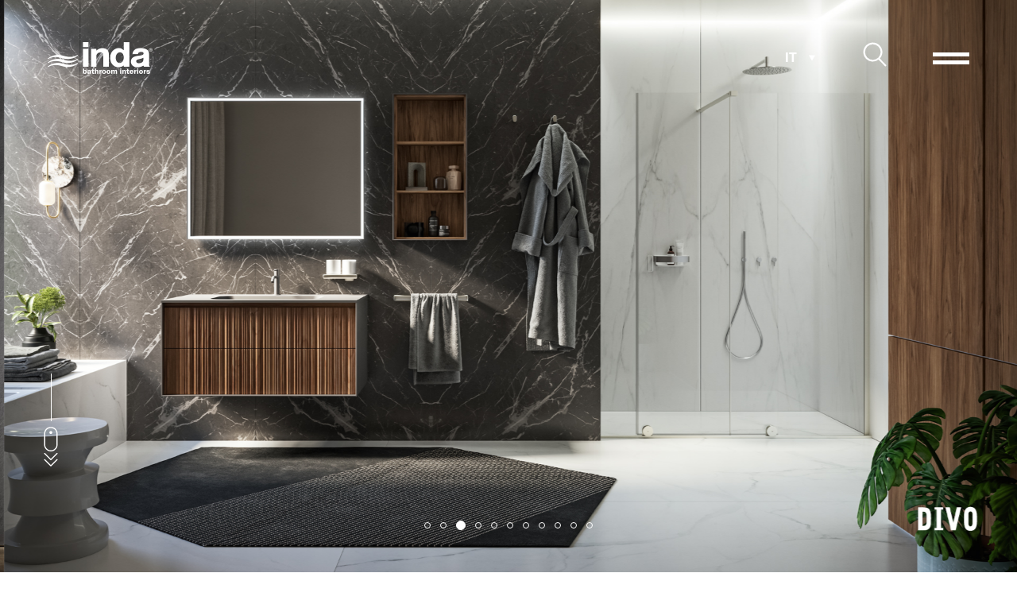

--- FILE ---
content_type: text/html; charset=utf-8
request_url: https://inda.net/it/slide
body_size: 71909
content:
<!DOCTYPE html><html lang="en"><head>
	<meta charset="utf-8">
	<title>Inda</title>
	<base href="/">

	<meta property="og:description" content="your own style Inda">
	<meta property="og:title" content="your own style Inda">

	<script src="https://unpkg.com/flickity@2/dist/flickity.pkgd.min.js" data-cookieconsent="ignore"></script>
	<link rel="stylesheet" href="https://unpkg.com/flickity@2/dist/flickity.min.css">

	<script src="https://cdnjs.cloudflare.com/ajax/libs/parallax/3.1.0/parallax.min.js" data-cookieconsent="ignore"></script>

	<script src="https://maps.google.com/maps/api/js?key=AIzaSyDIrCYqJ_-bjl_1GtMzsdIRU2lk9CGk6iQ&amp;loading=async"></script>

	<!--<script type="text/javascript" src="//cdn.iubenda.com/cs/iubenda_cs.js" charset="UTF-8" defer></script>-->

<!--	<script id="Cookiebot" src="https://consent.cookiebot.com/uc.js" data-cbid="3a8b0f7e-e54e-489e-a418-16b4445adde4" data-blockingmode="auto" type="text/javascript"></script>-->

	<!-- Google Tag Manager -->
	<script>(function(w,d,s,l,i){w[l]=w[l]||[];w[l].push({'gtm.start':
	new Date().getTime(),event:'gtm.js'});var f=d.getElementsByTagName(s)[0],
	j=d.createElement(s),dl=l!='dataLayer'?'&l='+l:'';j.async=true;j.src=
	'https://www.googletagmanager.com/gtm.js?id='+i+dl;f.parentNode.insertBefore(j,f);
	})(window,document,'script','dataLayer','GTM-KTGQHPH');</script>
	<!-- End Google Tag Manager -->

	<!-- Facebook Pixel Code -->
	<script>
		!function (f, b, e, v, n, t, s) {
			if (f.fbq) return; n = f.fbq = function () {
				n.callMethod ?
					n.callMethod.apply(n, arguments) : n.queue.push(arguments)
			};
			if (!f._fbq) f._fbq = n; n.push = n; n.loaded = !0; n.version = '2.0';
			n.queue = []; t = b.createElement(e); t.async = !0;
			t.src = v; s = b.getElementsByTagName(e)[0];
			s.parentNode.insertBefore(t, s)
		}(window, document, 'script',
			'https://connect.facebook.net/en_US/fbevents.js');
		fbq('init', '2925285391115075');
		fbq('track', 'PageView');
	</script>
	<noscript><img height="1" width="1" style="display:none"
			src="https://www.facebook.com/tr?id=2925285391115075&ev=PageView&noscript=1" /></noscript>
	<!-- End Facebook Pixel Code -->

	<meta name="viewport" content="width=device-width, initial-scale=1">
	<link rel="icon" type="image/x-icon" href="favicon.ico">
	<link rel="manifest" href="manifest.json">
	<meta name="theme-color" content="#444">
<link rel="stylesheet" href="styles.5cda36058ec2a6983360.css"><style ng-transition="serverApp">@media only screen and (min-width:1px) {
  .loader[_ngcontent-sc0] {
    position: fixed;
    width: 100vw;
    height: 100vh;
    background-color: #FFF;
    opacity: 0;
    z-index: -1;
    transition: all 0.5s ease 0s;
  }
  .loader.animate[_ngcontent-sc0] {
    opacity: 1;
    z-index: 100;
  }
  .loader.transparent[_ngcontent-sc0] {
    background-color: transparent;
  }
  .loader[_ngcontent-sc0]   .spinner[_ngcontent-sc0] {
    position: absolute;
    top: 50%;
    left: 50%;
    transform: translate(-50%, -50%);
    width: 20vw;
    max-height: 20vh;
    transform-origin: 50% 50%;
    overflow: visible;
  }
  .loader[_ngcontent-sc0]   .spinner[_ngcontent-sc0]   .ci1[_ngcontent-sc0] {
    fill: #BBB;
    -webkit-animation: toBig 3s infinite -1.5s;
            animation: toBig 3s infinite -1.5s;
    transform-box: fill-box;
    transform-origin: 50% 50%;
  }
  .loader[_ngcontent-sc0]   .spinner[_ngcontent-sc0]   .ciw[_ngcontent-sc0] {
    transform-box: fill-box;
    transform-origin: 50% 50%;
    -webkit-animation: breath 3s infinite;
            animation: breath 3s infinite;
  }
  .loader[_ngcontent-sc0]   .spinner[_ngcontent-sc0]   .ci2[_ngcontent-sc0] {
    fill: #1D1D1D;
    -webkit-animation: toBig2 3s infinite;
            animation: toBig2 3s infinite;
    transform-box: fill-box;
    transform-origin: 50% 50%;
  }
  .loader[_ngcontent-sc0]   .points[_ngcontent-sc0] {
    -webkit-animation: rot 3s infinite;
            animation: rot 3s infinite;
    transform-box: fill-box;
    transform-origin: 50% 50%;
  }
}
@-webkit-keyframes rot {
  0% {
    transform: rotate(0deg);
  }
  30% {
    transform: rotate(360deg);
  }
  50% {
    transform: rotate(360deg);
  }
  80% {
    transform: rotate(0deg);
  }
  100% {
    transform: rotate(0deg);
  }
}
@keyframes rot {
  0% {
    transform: rotate(0deg);
  }
  30% {
    transform: rotate(360deg);
  }
  50% {
    transform: rotate(360deg);
  }
  80% {
    transform: rotate(0deg);
  }
  100% {
    transform: rotate(0deg);
  }
}
@-webkit-keyframes toBig {
  0% {
    transform: scale(1) translateX(0);
    -webkit-transform: scale(1) translateX(0);
    -moz-transform: scale(1) translateX(0);
    -o-transform: scale(1) translateX(0);
    -ms-transform: scale(1) translateX(0);
  }
  30% {
    transform: scale(1) translateX(0);
    -webkit-transform: scale(1) translateX(0);
    -moz-transform: scale(1) translateX(0);
    -o-transform: scale(1) translateX(0);
    -ms-transform: scale(1) translateX(0);
  }
  50% {
    transform: scale(10) translateX(-4.5px);
    -webkit-transform: scale(10) translateX(-4.5px);
    -moz-transform: scale(10) translateX(-4.5px);
    -o-transform: scale(10) translateX(-4.5px);
    -ms-transform: scale(10) translateX(-4.5px);
  }
  80% {
    transform: scale(10) translateX(-4.5px);
    -webkit-transform: scale(10) translateX(-4.5px);
    -moz-transform: scale(10) translateX(-4.5px);
    -o-transform: scale(10) translateX(-4.5px);
    -ms-transform: scale(10) translateX(-4.5px);
  }
  100% {
    transform: scale(1) translateX(0);
    -webkit-transform: scale(1) translateX(0);
    -moz-transform: scale(1) translateX(0);
    -o-transform: scale(1) translateX(0);
    -ms-transform: scale(1) translateX(0);
  }
}
@keyframes toBig {
  0% {
    transform: scale(1) translateX(0);
    -webkit-transform: scale(1) translateX(0);
    -moz-transform: scale(1) translateX(0);
    -o-transform: scale(1) translateX(0);
    -ms-transform: scale(1) translateX(0);
  }
  30% {
    transform: scale(1) translateX(0);
    -webkit-transform: scale(1) translateX(0);
    -moz-transform: scale(1) translateX(0);
    -o-transform: scale(1) translateX(0);
    -ms-transform: scale(1) translateX(0);
  }
  50% {
    transform: scale(10) translateX(-4.5px);
    -webkit-transform: scale(10) translateX(-4.5px);
    -moz-transform: scale(10) translateX(-4.5px);
    -o-transform: scale(10) translateX(-4.5px);
    -ms-transform: scale(10) translateX(-4.5px);
  }
  80% {
    transform: scale(10) translateX(-4.5px);
    -webkit-transform: scale(10) translateX(-4.5px);
    -moz-transform: scale(10) translateX(-4.5px);
    -o-transform: scale(10) translateX(-4.5px);
    -ms-transform: scale(10) translateX(-4.5px);
  }
  100% {
    transform: scale(1) translateX(0);
    -webkit-transform: scale(1) translateX(0);
    -moz-transform: scale(1) translateX(0);
    -o-transform: scale(1) translateX(0);
    -ms-transform: scale(1) translateX(0);
  }
}
@-webkit-keyframes toBig2 {
  0% {
    transform: scale(1) translateX(0);
    -webkit-transform: scale(1) translateX(0);
    -moz-transform: scale(1) translateX(0);
    -o-transform: scale(1) translateX(0);
    -ms-transform: scale(1) translateX(0);
  }
  30% {
    transform: scale(1) translateX(0);
    -webkit-transform: scale(1) translateX(0);
    -moz-transform: scale(1) translateX(0);
    -o-transform: scale(1) translateX(0);
    -ms-transform: scale(1) translateX(0);
  }
  50% {
    transform: scale(10) translateX(4.5px);
    -webkit-transform: scale(10) translateX(4.5px);
    -moz-transform: scale(10) translateX(4.5px);
    -o-transform: scale(10) translateX(4.5px);
    -ms-transform: scale(10) translateX(4.5px);
  }
  80% {
    transform: scale(10) translateX(4.5px);
    -webkit-transform: scale(10) translateX(4.5px);
    -moz-transform: scale(10) translateX(4.5px);
    -o-transform: scale(10) translateX(4.5px);
    -ms-transform: scale(10) translateX(4.5px);
  }
  100% {
    transform: scale(1) translateX(0);
    -webkit-transform: scale(1) translateX(0);
    -moz-transform: scale(1) translateX(0);
    -o-transform: scale(1) translateX(0);
    -ms-transform: scale(1) translateX(0);
  }
}
@keyframes toBig2 {
  0% {
    transform: scale(1) translateX(0);
    -webkit-transform: scale(1) translateX(0);
    -moz-transform: scale(1) translateX(0);
    -o-transform: scale(1) translateX(0);
    -ms-transform: scale(1) translateX(0);
  }
  30% {
    transform: scale(1) translateX(0);
    -webkit-transform: scale(1) translateX(0);
    -moz-transform: scale(1) translateX(0);
    -o-transform: scale(1) translateX(0);
    -ms-transform: scale(1) translateX(0);
  }
  50% {
    transform: scale(10) translateX(4.5px);
    -webkit-transform: scale(10) translateX(4.5px);
    -moz-transform: scale(10) translateX(4.5px);
    -o-transform: scale(10) translateX(4.5px);
    -ms-transform: scale(10) translateX(4.5px);
  }
  80% {
    transform: scale(10) translateX(4.5px);
    -webkit-transform: scale(10) translateX(4.5px);
    -moz-transform: scale(10) translateX(4.5px);
    -o-transform: scale(10) translateX(4.5px);
    -ms-transform: scale(10) translateX(4.5px);
  }
  100% {
    transform: scale(1) translateX(0);
    -webkit-transform: scale(1) translateX(0);
    -moz-transform: scale(1) translateX(0);
    -o-transform: scale(1) translateX(0);
    -ms-transform: scale(1) translateX(0);
  }
}
@-webkit-keyframes breath {
  15% {
    transform: scale(1);
  }
  40% {
    transform: scale(1.1);
  }
  65% {
    transform: scale(1);
  }
  90% {
    transform: scale(1.1);
  }
}
@keyframes breath {
  15% {
    transform: scale(1);
  }
  40% {
    transform: scale(1.1);
  }
  65% {
    transform: scale(1);
  }
  90% {
    transform: scale(1.1);
  }
}
/*# sourceMappingURL=[data-uri] */</style><style ng-transition="serverApp">@media only screen and (min-width:1px) {
  [_nghost-sc1] {
    display: none;
  }
}
@media only screen and (min-width:1440px) {
  [_nghost-sc1] {
    pointer-events: none;
    display: block;
    position: fixed;
    top: -30px;
    left: -30px;
    transform: translate(-50%, -50%);
    z-index: 1600000;
    width: 40px;
    height: 40px;
    border: 2px #CECECE solid;
    border-radius: 100%;
    background-color: rgba(0, 0, 0, 0.4);
  }
  [_nghost-sc1]   span[_ngcontent-sc1] {
    position: absolute;
    top: 50%;
    left: 50%;
    transform: translate(-50%, -50%);
    width: 100%;
    margin-top: 2px;
    font-family: "HelveticaNeueLTStd", sans-serif;
    font-size: 10px;
    text-align: center;
    opacity: 0;
  }
}
/*# sourceMappingURL=[data-uri] */</style><style ng-transition="serverApp">@media only screen and (min-width:1px) {
  [_nghost-sc2] {
    position: absolute;
    z-index: 20000;
    display: block;
    overflow: hidden;
    width: 100%;
    height: 90px;
    padding: 30px;
  }
  .scrolled[_nghost-sc2] {
    position: fixed;
    height: 60px;
    padding: 15px 30px;
    background-color: rgba(255, 255, 255, 0.7);
  }
  .scrolled[_nghost-sc2]   .logo[_ngcontent-sc2]   .positive[_ngcontent-sc2], .scrolled[_nghost-sc2]   .search[_ngcontent-sc2]   .positive[_ngcontent-sc2] {
    opacity: 0;
  }
  .scrolled[_nghost-sc2]   .logo[_ngcontent-sc2]   .negative[_ngcontent-sc2], .scrolled[_nghost-sc2]   .search[_ngcontent-sc2]   .negative[_ngcontent-sc2] {
    opacity: 1;
  }
  .scrolled[_nghost-sc2]   .menu[_ngcontent-sc2]:before, .scrolled[_nghost-sc2]   .menu[_ngcontent-sc2]:after {
    background-color: #000;
  }
  .scrolled[_nghost-sc2]   .languages-header[_ngcontent-sc2] {
    color: #000;
    background-image: url(/assets/img/dropdown.svg);
  }
  [_nghost-sc2]   .container-fluid[_ngcontent-sc2] {
    height: 30px;
  }
  [_nghost-sc2]   .col[_ngcontent-sc2] {
    padding: 0;
  }
  [_nghost-sc2]   .logo[_ngcontent-sc2] {
    position: relative;
    display: inline-block;
    float: left;
    height: 30px;
  }
  [_nghost-sc2]   .logo[_ngcontent-sc2]   img[_ngcontent-sc2] {
    position: absolute;
    width: auto;
    height: 20px;
    margin-top: 5px;
    transition: opacity 0.3s ease;
  }
  [_nghost-sc2]   .logo[_ngcontent-sc2]   .positive[_ngcontent-sc2] {
    opacity: 1;
  }
  [_nghost-sc2]   .logo[_ngcontent-sc2]   .negative[_ngcontent-sc2] {
    opacity: 0;
  }
  [_nghost-sc2]   .search[_ngcontent-sc2], [_nghost-sc2]   .menu[_ngcontent-sc2] {
    position: relative;
    display: block;
    float: right;
    width: 30px;
    height: 30px;
    border: none;
    background: none;
  }
  [_nghost-sc2]   .search[_ngcontent-sc2]:focus, [_nghost-sc2]   .search[_ngcontent-sc2]:active, [_nghost-sc2]   .menu[_ngcontent-sc2]:focus, [_nghost-sc2]   .menu[_ngcontent-sc2]:active {
    outline: none;
  }
  [_nghost-sc2]   .search[_ngcontent-sc2] {
    position: relative;
  }
  [_nghost-sc2]   .search[_ngcontent-sc2]   svg[_ngcontent-sc2] {
    position: absolute;
    top: 0;
    left: 8px;
    width: 25px;
    height: auto;
    margin-top: 1px;
  }
  [_nghost-sc2]   .search[_ngcontent-sc2]   .positive[_ngcontent-sc2] {
    opacity: 1;
  }
  [_nghost-sc2]   .search[_ngcontent-sc2]   .negative[_ngcontent-sc2] {
    opacity: 0;
  }
  [_nghost-sc2]   .menu[_ngcontent-sc2] {
    margin-left: 20px;
  }
  [_nghost-sc2]   .menu[_ngcontent-sc2]:before, [_nghost-sc2]   .menu[_ngcontent-sc2]:after {
    content: "";
    position: absolute;
    left: 0;
    width: 100%;
    height: 3px;
    background-color: #FFF;
    transition: top .3s, transform .3s;
  }
  [_nghost-sc2]   .menu[_ngcontent-sc2]:before {
    top: 9px;
  }
  [_nghost-sc2]   .menu[_ngcontent-sc2]:after {
    top: 16px;
  }
  [_nghost-sc2]   .menu.active[_ngcontent-sc2]:before, [_nghost-sc2]   .menu.active[_ngcontent-sc2]:after {
    top: 12px;
    transition-delay: 0s, 0.3s;
  }
  [_nghost-sc2]   .menu.active[_ngcontent-sc2]:before {
    transform: rotate(45deg);
  }
  [_nghost-sc2]   .menu.active[_ngcontent-sc2]:after {
    transform: rotate(-45deg);
  }
  [_nghost-sc2]   .languages-header[_ngcontent-sc2] {
    display: none;
    position: relative;
    margin-right: 50px;
    padding: 0;
    width: 40px;
    border-bottom: none;
    background-size: 8px 8px;
    background-position: 95% 45%;
  }

  body.menu-open   [_nghost-sc2], body.search-panel-open   [_nghost-sc2] {
    position: fixed;
    top: 0;
    left: 0;
  }
  body.menu-open   [_nghost-sc2]   .logo[_ngcontent-sc2]   .positive[_ngcontent-sc2], body.search-panel-open   [_nghost-sc2]   .logo[_ngcontent-sc2]   .positive[_ngcontent-sc2] {
    opacity: 0;
  }
  body.menu-open   [_nghost-sc2]   .logo[_ngcontent-sc2]   .negative[_ngcontent-sc2], body.search-panel-open   [_nghost-sc2]   .logo[_ngcontent-sc2]   .negative[_ngcontent-sc2] {
    opacity: 1;
  }
  body.menu-open   [_nghost-sc2]   .languages-header.white[_ngcontent-sc2], body.search-panel-open   [_nghost-sc2]   .languages-header.white[_ngcontent-sc2] {
    color: #000;
    background-image: url(/assets/img/dropdown.svg);
  }
  body.menu-open   [_nghost-sc2]   .languages-header.white[_ngcontent-sc2]:active, body.search-panel-open   [_nghost-sc2]   .languages-header.white[_ngcontent-sc2]:active {
    background-image: url(/assets/img/dropdown-up.svg);
  }
  body.menu-open   [_nghost-sc2]   .search[_ngcontent-sc2]   svg[_ngcontent-sc2]   path[_ngcontent-sc2], body.search-panel-open   [_nghost-sc2]   .search[_ngcontent-sc2]   svg[_ngcontent-sc2]   path[_ngcontent-sc2] {
    stroke: #1D1D1D;
  }
  body.menu-open   [_nghost-sc2]   .menu[_ngcontent-sc2]:before, body.menu-open   [_nghost-sc2]   .menu[_ngcontent-sc2]:after, body.search-panel-open   [_nghost-sc2]   .menu[_ngcontent-sc2]:before, body.search-panel-open   [_nghost-sc2]   .menu[_ngcontent-sc2]:after {
    background-color: #1D1D1D;
  }
}
@media only screen and (min-width:768px) {
  [_nghost-sc2] {
    height: 146px;
    padding: 50px 60px;
  }
  .scrolled[_nghost-sc2] {
    height: 80px;
    padding: 20px 60px;
  }
  [_nghost-sc2]   .container-fluid[_ngcontent-sc2] {
    height: 46px;
  }
  [_nghost-sc2]   .logo[_ngcontent-sc2] {
    height: 46px;
  }
  [_nghost-sc2]   .logo[_ngcontent-sc2]   img[_ngcontent-sc2] {
    height: 36px;
  }
  [_nghost-sc2]   .search[_ngcontent-sc2], [_nghost-sc2]   .menu[_ngcontent-sc2] {
    width: 46px;
    height: 46px;
  }
  [_nghost-sc2]   .search[_ngcontent-sc2]   svg[_ngcontent-sc2] {
    width: 30px;
    margin-top: 3px;
  }
  [_nghost-sc2]   .menu[_ngcontent-sc2] {
    margin-left: 50px;
  }
  [_nghost-sc2]   .menu[_ngcontent-sc2]:before, [_nghost-sc2]   .menu[_ngcontent-sc2]:after {
    height: 5px;
  }
  [_nghost-sc2]   .menu[_ngcontent-sc2]:before {
    top: 16px;
  }
  [_nghost-sc2]   .menu[_ngcontent-sc2]:after {
    top: 26px;
  }
  [_nghost-sc2]   .menu.active[_ngcontent-sc2]:before {
    top: 10px;
  }
  [_nghost-sc2]   .menu.active[_ngcontent-sc2]:after {
    top: 20px;
  }
  [_nghost-sc2]   .languages-header[_ngcontent-sc2] {
    display: inline-block;
  }

  body.submenu-open   [_nghost-sc2]   .search[_ngcontent-sc2]   svg[_ngcontent-sc2]   path[_ngcontent-sc2] {
    stroke: #FFF;
  }
  body.submenu-open   [_nghost-sc2]   .menu[_ngcontent-sc2]:before, body.submenu-open   [_nghost-sc2]   .menu[_ngcontent-sc2]:after {
    background-color: #FFF;
  }
}
@media only screen and (min-width:1170px) {
  [_nghost-sc2]   .logo[_ngcontent-sc2]   img[_ngcontent-sc2] {
    height: 40px;
    margin-top: 3px;
  }
}
/*# sourceMappingURL=[data-uri] */</style><style ng-transition="serverApp">@media only screen and (min-width:1px) {
  .menu-backdrop[_ngcontent-sc3] {
    position: fixed;
    top: 0;
    left: -150px;
    z-index: 19;
    width: 100px;
    height: 100%;
    background: #FFF;
    transform: skewX(-6deg) translateX(-150px);
    transition: all 0.75s ease-in-out 0s;
  }
  .menu-backdrop.active[_ngcontent-sc3] {
    left: 0;
    width: 100%;
    transform: skewX(0deg) translateX(0);
  }

  .menu-container[_ngcontent-sc3] {
    position: fixed;
    top: 0;
    left: -103%;
    z-index: -1;
    overflow-x: hidden;
    overflow-y: scroll;
    display: block;
    width: 100vw;
    height: 100vh;
  }
  .menu-container.active[_ngcontent-sc3] {
    left: 0;
    z-index: 200;
  }

  nav[_ngcontent-sc3] {
    padding: 140px 50px 70px;
  }
  nav[_ngcontent-sc3]   app-vertical-label[_ngcontent-sc3] {
    left: -12px;
    top: 168px;
  }
  nav[_ngcontent-sc3]   .menu[_ngcontent-sc3] {
    line-height: 34px;
  }
  nav[_ngcontent-sc3]   .menu[_ngcontent-sc3]   li[_ngcontent-sc3] {
    position: relative;
    top: 10px;
    opacity: 0;
  }
  nav[_ngcontent-sc3]   .menu[_ngcontent-sc3]   li[_ngcontent-sc3]   a[_ngcontent-sc3], nav[_ngcontent-sc3]   .menu[_ngcontent-sc3]   li[_ngcontent-sc3]   span[_ngcontent-sc3] {
    display: inline-block;
    color: #1D1D1D;
    text-decoration: none;
  }
  nav[_ngcontent-sc3]   .menu[_ngcontent-sc3]   li[_ngcontent-sc3]   a[_ngcontent-sc3]   h2[_ngcontent-sc3], nav[_ngcontent-sc3]   .menu[_ngcontent-sc3]   li[_ngcontent-sc3]   span[_ngcontent-sc3]   h2[_ngcontent-sc3] {
    display: inline;
  }
  nav[_ngcontent-sc3]   .menu[_ngcontent-sc3]   li.submenu-inactive[_ngcontent-sc3]   a[_ngcontent-sc3], nav[_ngcontent-sc3]   .menu[_ngcontent-sc3]   li.submenu-inactive[_ngcontent-sc3]   span[_ngcontent-sc3] {
    color: #BBB;
  }
  nav[_ngcontent-sc3]   .menu[_ngcontent-sc3]   li[_ngcontent-sc3]   .submenu[_ngcontent-sc3] {
    display: none;
    margin-bottom: 20px;
    line-height: 30px;
  }
  nav[_ngcontent-sc3]   .menu[_ngcontent-sc3]   li[_ngcontent-sc3]   .submenu.active[_ngcontent-sc3] {
    display: block;
  }
  nav[_ngcontent-sc3]   .menu[_ngcontent-sc3]   li[_ngcontent-sc3]   .submenu.active[_ngcontent-sc3]   li[_ngcontent-sc3] {
    top: 0;
    opacity: 1;
  }
  nav[_ngcontent-sc3]   .menu[_ngcontent-sc3]   li[_ngcontent-sc3]   .submenu-images[_ngcontent-sc3] {
    display: none;
  }
  nav[_ngcontent-sc3]   .menu-secondary[_ngcontent-sc3] {
    position: relative;
    top: 10px;
    opacity: 0;
    margin-top: 30px;
    line-height: 24px;
  }
  nav[_ngcontent-sc3]   .menu-secondary[_ngcontent-sc3]   li[_ngcontent-sc3] {
    position: relative;
  }
  nav[_ngcontent-sc3]   .menu-secondary[_ngcontent-sc3]   li[_ngcontent-sc3]   a[_ngcontent-sc3] {
    display: inline-block;
    color: #1D1D1D;
    text-decoration: none;
  }
  nav[_ngcontent-sc3]   .languages[_ngcontent-sc3] {
    position: relative;
    top: 10px;
    opacity: 0;
    margin-top: 30px;
    font-family: "HelveticaNeueLTStd", sans-serif;
  }
  nav[_ngcontent-sc3]   .languages[_ngcontent-sc3]   li[_ngcontent-sc3] {
    position: relative;
  }
  nav[_ngcontent-sc3]   .languages[_ngcontent-sc3]   li[_ngcontent-sc3]   a[_ngcontent-sc3] {
    color: #1D1D1D;
    text-decoration: none;
  }
}
@media only screen and (min-width:768px) {
  nav[_ngcontent-sc3] {
    padding: 150px 80px 50px;
  }
  nav[_ngcontent-sc3]   app-vertical-label[_ngcontent-sc3] {
    left: 0;
    top: 225px;
  }
  nav[_ngcontent-sc3]   .menu[_ngcontent-sc3] {
    line-height: 50px;
  }
  nav[_ngcontent-sc3]   .menu[_ngcontent-sc3]   li[_ngcontent-sc3] {
    display: block;
    max-width: 50%;
  }
  nav[_ngcontent-sc3]   .menu[_ngcontent-sc3]   li[_ngcontent-sc3]   .submenu[_ngcontent-sc3] {
    position: fixed;
    top: 0;
    left: 50%;
    z-index: 50;
    width: 50vw;
    height: 100vh;
    margin-bottom: 0;
    padding-top: 150px;
    padding-left: 30px;
    line-height: 50px;
  }
  nav[_ngcontent-sc3]   .menu[_ngcontent-sc3]   li[_ngcontent-sc3]   .submenu[_ngcontent-sc3]   li[_ngcontent-sc3] {
    max-width: 100%;
    z-index: 10;
  }
  nav[_ngcontent-sc3]   .menu[_ngcontent-sc3]   li[_ngcontent-sc3]   .submenu[_ngcontent-sc3]   li[_ngcontent-sc3]   a[_ngcontent-sc3] {
    color: #CECECE;
  }
  nav[_ngcontent-sc3]   .menu[_ngcontent-sc3]   li[_ngcontent-sc3]   .submenu[_ngcontent-sc3]   li[_ngcontent-sc3]   a[_ngcontent-sc3]:focus, nav[_ngcontent-sc3]   .menu[_ngcontent-sc3]   li[_ngcontent-sc3]   .submenu[_ngcontent-sc3]   li[_ngcontent-sc3]   a[_ngcontent-sc3]:active {
    color: #FFF;
  }
  nav[_ngcontent-sc3]   .menu[_ngcontent-sc3]   li[_ngcontent-sc3]   .submenu[_ngcontent-sc3]   li[_ngcontent-sc3]   img[_ngcontent-sc3] {
    position: fixed;
    top: 0;
    left: 50%;
    width: 50vw;
    height: 100vh;
    -o-object-fit: cover;
       object-fit: cover;
  }
  nav[_ngcontent-sc3]   .menu[_ngcontent-sc3]   li[_ngcontent-sc3]   .submenu-images[_ngcontent-sc3] {
    position: fixed;
    top: 0;
    left: 50%;
    display: block;
    width: 50vw;
    height: 100vh;
  }
  nav[_ngcontent-sc3]   .menu[_ngcontent-sc3]   li[_ngcontent-sc3]   .submenu-images[_ngcontent-sc3]:after {
    content: "";
    position: absolute;
    top: 0;
    left: 0;
    z-index: 20;
    width: 100%;
    height: 100%;
    background: linear-gradient(to right, black 0%, rgba(0, 0, 0, 0) 100%);
    filter: progid:DXImageTransform.Microsoft.gradient( startColorstr="#000000", endColorstr="#00000000",GradientType=1 );
  }
  nav[_ngcontent-sc3]   .menu[_ngcontent-sc3]   li[_ngcontent-sc3]   .submenu-images[_ngcontent-sc3]   img[_ngcontent-sc3] {
    position: absolute;
    z-index: 10;
    -o-object-fit: cover;
       object-fit: cover;
    width: 100%;
    height: 100%;
  }
  nav[_ngcontent-sc3]   .menu[_ngcontent-sc3]   li[_ngcontent-sc3]   .submenu-images[_ngcontent-sc3]   img.bg-image[_ngcontent-sc3] {
    z-index: 15;
  }
  nav[_ngcontent-sc3]   .menu-secondary[_ngcontent-sc3] {
    line-height: 34px;
  }
  nav[_ngcontent-sc3]   .menu-secondary[_ngcontent-sc3]   li[_ngcontent-sc3] {
    display: block;
    max-width: 50%;
  }
  nav[_ngcontent-sc3]   .languages[_ngcontent-sc3] {
    line-height: 24px;
  }
}
@media only screen and (min-width:992px) {
  nav[_ngcontent-sc3] {
    padding: 150px 80px 50px 210px;
  }
  nav[_ngcontent-sc3]   app-vertical-label[_ngcontent-sc3] {
    top: 170px;
    left: 130px;
  }
  nav[_ngcontent-sc3]   .menu[_ngcontent-sc3]   li[_ngcontent-sc3] {
    max-width: calc(50% - 65px);
  }
  nav[_ngcontent-sc3]   .menu[_ngcontent-sc3]   li[_ngcontent-sc3]   .submenu[_ngcontent-sc3] {
    line-height: 50px;
  }
  nav[_ngcontent-sc3]   .languages[_ngcontent-sc3]   li[_ngcontent-sc3] {
    display: inline-block;
    margin: 0 10px;
  }
  nav[_ngcontent-sc3]   .languages[_ngcontent-sc3]   li[_ngcontent-sc3]:first-child {
    margin-left: 0;
  }
}
@media only screen and (min-width:1170px) {
  nav[_ngcontent-sc3] {
    padding: 150px 80px 50px 260px;
  }
  nav[_ngcontent-sc3]   app-vertical-label[_ngcontent-sc3] {
    top: 175px;
    left: 175px;
  }
  nav[_ngcontent-sc3]   .menu[_ngcontent-sc3] {
    line-height: 50px;
  }
  nav[_ngcontent-sc3]   .menu[_ngcontent-sc3]   li[_ngcontent-sc3]   .submenu[_ngcontent-sc3] {
    padding-left: 60px;
    line-height: 50px;
  }
}
/*# sourceMappingURL=[data-uri] */</style><style ng-transition="serverApp">@media only screen and (min-width:1px) {
  .search-panel-backdrop[_ngcontent-sc4] {
    position: absolute;
    top: 0;
    left: -150px;
    z-index: 1;
    width: 100px;
    height: 100%;
    background: #FFF;
    transform: skewX(-6deg) translateX(-150px);
    transition: all 0.75s ease-in-out 0s;
  }
  .search-panel-backdrop.active[_ngcontent-sc4] {
    left: 0;
    width: 100%;
    transform: skewX(0deg) translateX(0);
  }

  .search-panel-container[_ngcontent-sc4] {
    position: fixed;
    top: 0;
    left: -105%;
    z-index: -1;
    overflow-x: hidden;
    overflow-y: scroll;
    display: block;
    width: 100vw;
    height: 100vh;
    padding: 110px 15px 30px;
    background: #FFF;
  }
  .search-panel-container.active[_ngcontent-sc4] {
    left: 0;
    z-index: 200;
  }
  .search-panel-container[_ngcontent-sc4]   form[_ngcontent-sc4] {
    top: 20px;
    opacity: 0;
  }
  .search-panel-container[_ngcontent-sc4]   form[_ngcontent-sc4]   input[_ngcontent-sc4]::-webkit-input-placeholder {
    
    color: rgba(0, 0, 0, 0.45);
    opacity: 1;
    
  }
  .search-panel-container[_ngcontent-sc4]   form[_ngcontent-sc4]   input[_ngcontent-sc4]::-moz-placeholder {
    
    color: rgba(0, 0, 0, 0.45);
    opacity: 1;
    
  }
  .search-panel-container[_ngcontent-sc4]   form[_ngcontent-sc4]   input[_ngcontent-sc4]::-ms-input-placeholder {
    
    color: rgba(0, 0, 0, 0.45);
    opacity: 1;
    
  }
  .search-panel-container[_ngcontent-sc4]   form[_ngcontent-sc4]   input[_ngcontent-sc4]::placeholder {
    
    color: rgba(0, 0, 0, 0.45);
    opacity: 1;
    
  }
  .search-panel-container[_ngcontent-sc4]   form[_ngcontent-sc4]   input[_ngcontent-sc4]:-ms-input-placeholder {
    
    color: rgba(0, 0, 0, 0.45);
  }
  .search-panel-container[_ngcontent-sc4]   form[_ngcontent-sc4]   input[_ngcontent-sc4]::-ms-input-placeholder {
    
    color: rgba(0, 0, 0, 0.45);
  }
  .search-panel-container[_ngcontent-sc4]   form[_ngcontent-sc4]   button[_ngcontent-sc4] {
    position: absolute;
    bottom: -5px;
    right: 15px;
    width: 20px;
  }
  .search-panel-container[_ngcontent-sc4]   form[_ngcontent-sc4]   button[_ngcontent-sc4]   svg[_ngcontent-sc4] {
    width: 100%;
  }
  .search-panel-container[_ngcontent-sc4]   form[_ngcontent-sc4]   button[_ngcontent-sc4]   svg[_ngcontent-sc4]   path[_ngcontent-sc4] {
    stroke: #1D1D1D;
  }
  .search-panel-container[_ngcontent-sc4]   .recent-searches[_ngcontent-sc4]   .category-search[_ngcontent-sc4] {
    position: relative;
    top: 20px;
    opacity: 0;
    padding-top: 25px;
  }
  .search-panel-container[_ngcontent-sc4]   .recent-searches[_ngcontent-sc4]   .category-search.show[_ngcontent-sc4] {
    top: 0;
    opacity: 1;
  }
  .search-panel-container[_ngcontent-sc4]   .recent-searches[_ngcontent-sc4]   .category-search[_ngcontent-sc4]   h4[_ngcontent-sc4] {
    font-family: "HelveticaNeueLTStd", sans-serif;
    margin-bottom: 10px;
  }
  .search-panel-container[_ngcontent-sc4]   .recent-searches[_ngcontent-sc4]   .search-card[_ngcontent-sc4] {
    width: 200px;
    color: #1D1D1D;
  }
  .search-panel-container[_ngcontent-sc4]   .recent-searches[_ngcontent-sc4]   .search-card[_ngcontent-sc4]   img[_ngcontent-sc4] {
    width: 100%;
    height: auto;
  }
  .search-panel-container[_ngcontent-sc4]   .recent-searches[_ngcontent-sc4]   .search-card[_ngcontent-sc4]   small[_ngcontent-sc4] {
    display: inline-block;
    margin-top: 10px;
    text-transform: uppercase;
  }
}
@media only screen and (min-width:768px) {
  .search-panel-container[_ngcontent-sc4] {
    padding: 210px 60px 60px;
  }
  .search-panel-container[_ngcontent-sc4]   form[_ngcontent-sc4]   input[_ngcontent-sc4] {
    padding-top: 4px;
    font-size: 26px;
    line-height: 30px;
  }
  .search-panel-container[_ngcontent-sc4]   form[_ngcontent-sc4]   button[_ngcontent-sc4] {
    bottom: 0;
  }
}
@media only screen and (min-width:992px) {
  .search-panel-container[_ngcontent-sc4]   .recent-searches[_ngcontent-sc4]   .category-search[_ngcontent-sc4] {
    padding-top: 50px;
  }
  .search-panel-container[_ngcontent-sc4]   .recent-searches[_ngcontent-sc4]   .search-card[_ngcontent-sc4] {
    width: 100%;
    margin-top: 15px;
  }
  .search-panel-container[_ngcontent-sc4]   .recent-searches[_ngcontent-sc4]   .search-card[_ngcontent-sc4]:first-child {
    margin-top: 0;
  }
}
@media only screen and (min-width:1170px) {
  .search-panel-container[_ngcontent-sc4] {
    padding: 210px 120px 60px;
  }
  .search-panel-container[_ngcontent-sc4]   .recent-searches[_ngcontent-sc4]   .search-card[_ngcontent-sc4] {
    margin-top: 30px;
  }
  .search-panel-container[_ngcontent-sc4]   .recent-searches[_ngcontent-sc4]   .search-card[_ngcontent-sc4]:first-child {
    margin-top: 0;
  }
  .search-panel-container[_ngcontent-sc4]   .recent-searches[_ngcontent-sc4]   .search-card[_ngcontent-sc4]   small[_ngcontent-sc4] {
    margin-top: 15px;
  }
}
/*# sourceMappingURL=[data-uri] */</style><style ng-transition="serverApp">@media only screen and (min-width:1px) {
  [_nghost-sc5] {
    display: block;
  }

  footer[_ngcontent-sc5] {
    padding: 120px 30px 60px;
  }
  footer[_ngcontent-sc5]   small[_ngcontent-sc5] {
    font-weight: normal;
  }
  footer[_ngcontent-sc5]   .socials[_ngcontent-sc5] {
    margin-top: 60px;
    margin-bottom: 50px;
  }
  footer[_ngcontent-sc5]   .socials[_ngcontent-sc5]   li[_ngcontent-sc5] {
    display: inline-block;
    margin-left: 20px;
  }
  footer[_ngcontent-sc5]   .socials[_ngcontent-sc5]   li[_ngcontent-sc5]:first-child {
    margin-left: 0;
  }
}
@media only screen and (min-width:768px) {
  footer[_ngcontent-sc5] {
    padding-left: 15px;
    padding-right: 15px;
  }
  footer[_ngcontent-sc5]   .socials[_ngcontent-sc5] {
    margin-top: -5px;
    margin-bottom: 15px;
  }
  footer[_ngcontent-sc5]   .socials[_ngcontent-sc5]   li[_ngcontent-sc5] {
    margin-left: 30px;
  }
  footer[_ngcontent-sc5]   .socials[_ngcontent-sc5]   li[_ngcontent-sc5]:first-child {
    margin-left: 0;
  }
}
/*# sourceMappingURL=[data-uri] */</style><style ng-transition="serverApp">@media only screen and (min-width:1px) {
  [_nghost-sc7] {
    position: absolute;
    z-index: 10;
    display: block;
    width: 60px;
    height: 14px;
  }
  [_nghost-sc7]   div[_ngcontent-sc7] {
    width: 100%;
    height: 100%;
    border-bottom: 1px #FFF solid;
    color: #FFF;
    font-family: "HelveticaNeueLTStd", sans-serif;
    font-size: 10px;
    font-weight: bold;
    line-height: 30px;
    transform: rotate(-90deg);
    text-indent: -35px;
  }
  [_nghost-sc7]   div.dark[_ngcontent-sc7] {
    color: #1D1D1D;
    border-color: #1D1D1D;
  }
  [_nghost-sc7]   div.inPage[_ngcontent-sc7] {
    display: none;
  }
}
@media only screen and (min-width:768px) {
  [_nghost-sc7] {
    width: 60px;
    height: 20px;
  }
  [_nghost-sc7]   div[_ngcontent-sc7] {
    font-size: 14px;
    line-height: 42px;
    text-indent: -45px;
  }
}
@media only screen and (min-width:1170px) {
  [_nghost-sc7] {
    left: 3%;
    margin-top: -100px;
  }
  [_nghost-sc7]   div[_ngcontent-sc7] {
    display: block;
  }
  [_nghost-sc7]   div.inPage[_ngcontent-sc7] {
    display: block;
  }
}
/*# sourceMappingURL=[data-uri] */</style><style ng-transition="serverApp">@media only screen and (min-width:1px) {
  app-giant-slider {
    position: relative;
    display: block;
    height: 100vh;
    overflow: hidden;
  }

  .giant-slider .carousel-cell {
    width: 100vw;
    height: 100vh;
  }
  .giant-slider .carousel-cell picture {
    display: block;
    width: 100%;
    height: 100%;
  }
  .giant-slider .carousel-cell picture img {
    width: 100%;
    height: 100%;
    -o-object-fit: cover;
       object-fit: cover;
  }
  .giant-slider .carousel-cell .slide-content {
    position: absolute;
    top: 50%;
    left: 50%;
    z-index: 10;
    width: calc(100% - 60px);
    padding-left: 30px;
    padding-right: 30px;
    transform: translateX(-50%);
  }
  .giant-slider .carousel-cell .slide-content h1 {
    text-transform: capitalize;
    text-shadow: 0 0 20px rgba(0, 0, 0, 0.25);
  }
  .giant-slider .carousel-cell .slide-content h1, .giant-slider .carousel-cell .slide-content p, .giant-slider .carousel-cell .slide-content a {
    color: #FFF;
  }
  .giant-slider .carousel-cell .slide-content p {
    margin: 10px 0;
  }
  .giant-slider app-vertical-label {
    bottom: 75px;
    left: -5px;
  }
}
@media only screen and (min-width:768px) {
  app-giant-slider {
    height: 576px;
  }

  .giant-slider .carousel-cell {
    height: 576px;
  }
  .giant-slider .carousel-cell .slide-content {
    width: 510px;
  }
  .giant-slider app-vertical-label {
    bottom: 100px;
    left: 25px;
  }
}
@media only screen and (min-width:992px) {
  app-giant-slider {
    height: 100vh;
  }

  .giant-slider .carousel-cell {
    height: 100vh;
  }
  .giant-slider .carousel-cell .slide-content {
    width: 800px;
  }
}
@media only screen and (min-width:1170px) {
  .giant-slider .carousel-cell .slide-content {
    width: 80%;
  }
  .giant-slider app-vertical-label {
    bottom: 210px;
  }
}
/*# sourceMappingURL=[data-uri] */</style><style ng-transition="serverApp">@media only screen and (min-width:1px) {
  .serie-slider[_ngcontent-sc22] {
    position: relative;
    display: block;
    margin: 130px auto 0;
  }
  .serie-slider[_ngcontent-sc22]   .carousel-cell[_ngcontent-sc22] {
    width: 80%;
    margin-right: 10px;
  }
}
@media only screen and (min-width:768px) {
  .serie-slider[_ngcontent-sc22] {
    margin: 150px auto 0;
  }
  .serie-slider[_ngcontent-sc22]   .carousel-cell[_ngcontent-sc22] {
    width: 512px;
    margin-right: 30px;
  }
}
@media only screen and (min-width:1440px) {
  .serie-slider[_ngcontent-sc22]   .carousel-cell[_ngcontent-sc22] {
    width: 960px;
  }
}
/*# sourceMappingURL=[data-uri] */</style><style ng-transition="serverApp">@media only screen and (min-width:1px) {
  [_nghost-sc20] {
    display: block;
  }

  .serie-card[_ngcontent-sc20]   h2[_ngcontent-sc20] {
    margin-bottom: 20px;
    white-space: nowrap;
    text-overflow: ellipsis;
    overflow: hidden;
  }
  .serie-card[_ngcontent-sc20]   p[_ngcontent-sc20] {
    margin-bottom: 30px;
    line-height: 24px;
  }
  .serie-card[_ngcontent-sc20]   picture[_ngcontent-sc20] {
    height: 144px;
  }
  .serie-card[_ngcontent-sc20]   picture[_ngcontent-sc20]   img[_ngcontent-sc20] {
    transition: all 0.3s ease 0s;
  }
  .serie-card[_ngcontent-sc20]   picture[_ngcontent-sc20]:after {
    content: "";
    position: absolute;
    top: 0;
    left: 0;
    opacity: 0;
    width: 100%;
    height: 100%;
    background: linear-gradient(to bottom, rgba(29, 29, 29, 0) 0%, #1d1d1d 100%);
    filter: progid:DXImageTransform.Microsoft.gradient( startColorstr="#001d1d1d", endColorstr="#1d1d1d",GradientType=0 );
    transition: opacity 0.3s ease;
  }
  .serie-card[_ngcontent-sc20]:hover   picture[_ngcontent-sc20]   img[_ngcontent-sc20] {
    transform: scale(1.1);
  }
  .serie-card[_ngcontent-sc20]:hover   picture[_ngcontent-sc20]:after {
    opacity: 1;
  }
}
@media only screen and (min-width:768px) {
  .serie-card[_ngcontent-sc20]   picture[_ngcontent-sc20] {
    height: 330px;
  }
}
@media only screen and (min-width:1440px) {
  .serie-card[_ngcontent-sc20]   picture[_ngcontent-sc20] {
    height: 440px;
  }
}
/*# sourceMappingURL=[data-uri] */</style><style ng-transition="serverApp">@media only screen and (min-width:1px) {
  [_nghost-sc6] {
    position: relative;
    display: inline-block;
    width: 100%;
    max-width: 200px;
    height: 36px;
    margin: 15px auto 0;
    padding: 0 36px 0 15px;
    border-bottom: 1px #000 solid;
    font-size: 16px;
    font-weight: bold;
    line-height: 41px;
    text-align: center;
  }
  [_nghost-sc6]   img[_ngcontent-sc6] {
    position: absolute;
    top: 10px;
    right: 10px;
    transition: all 0.2s linear 0s;
  }
  [_nghost-sc6]:hover   img[_ngcontent-sc6] {
    right: 5px;
  }
}
@media only screen and (min-width:768px) {
  [_nghost-sc6] {
    text-align: left;
  }
}
@media only screen and (min-width:1170px) {
  [_nghost-sc6] {
    width: 260px;
    margin-top: 35px;
  }
}
/*# sourceMappingURL=[data-uri] */</style><style ng-transition="serverApp">@media only screen and (min-width:1px) {
  app-news-card[_ngcontent-sc24] {
    margin-top: 90px;
  }

  .container[_ngcontent-sc24] {
    padding-left: 30px;
    padding-right: 30px;
  }
  .container[_ngcontent-sc24]   .row[_ngcontent-sc24]   .col[_ngcontent-sc24]:first-child   app-news-card[_ngcontent-sc24] {
    margin-top: 0;
  }
}
@media only screen and (min-width:768px) {
  app-news-card[_ngcontent-sc24] {
    margin-top: 70px;
  }

  .container[_ngcontent-sc24] {
    padding-left: 15px;
    padding-right: 15px;
  }
  .container[_ngcontent-sc24]   .row[_ngcontent-sc24] {
    margin-left: -7px;
    margin-right: -7px;
  }
  .container[_ngcontent-sc24]   .row[_ngcontent-sc24]   .col[_ngcontent-sc24]:first-child   app-news-card[_ngcontent-sc24], .container[_ngcontent-sc24]   .row[_ngcontent-sc24]   .col[_ngcontent-sc24]:first-child    + .col[_ngcontent-sc24]   app-news-card[_ngcontent-sc24], .container[_ngcontent-sc24]   .row[_ngcontent-sc24]   .col[_ngcontent-sc24]:first-child    + .col[_ngcontent-sc24]    + .col[_ngcontent-sc24]   app-news-card[_ngcontent-sc24] {
    margin-top: 0;
  }
  .container[_ngcontent-sc24]   .row[_ngcontent-sc24]   .col[_ngcontent-sc24] {
    padding-left: 7px;
    padding-right: 7px;
  }
}
@media only screen and (min-width:1440px) {
  app-news-card[_ngcontent-sc24] {
    margin-top: 100px;
  }

  .container[_ngcontent-sc24]   .row[_ngcontent-sc24]   .col[_ngcontent-sc24]:first-child   app-news-card[_ngcontent-sc24], .container[_ngcontent-sc24]   .row[_ngcontent-sc24]   .col[_ngcontent-sc24]:first-child    + .col[_ngcontent-sc24]   app-news-card[_ngcontent-sc24], .container[_ngcontent-sc24]   .row[_ngcontent-sc24]   .col[_ngcontent-sc24]:first-child    + .col[_ngcontent-sc24]    + .col[_ngcontent-sc24]   app-news-card[_ngcontent-sc24] {
    margin-top: 0;
  }
}
/*# sourceMappingURL=[data-uri] */</style><style ng-transition="serverApp">@media only screen and (min-width:1px) {
  .copy {
    display: block;
    margin-top: 80px;
    margin-bottom: 80px;
    padding-left: 15px;
    padding-right: 15px;
    text-align: center;
  }
  .copy picture {
    margin-bottom: 50px;
  }
  .copy h2 + .content,
.copy h3 + .content {
    margin-top: 10px;
  }
  .copy.left h2,
.copy.left h3,
.copy.left .content {
    text-align: left;
    color: #444;
  }
  .copy .content p {
    margin-top: 10px;
    font-size: 16px;
    color: #444;
  }
  .copy .content p:first-child {
    margin-top: 0;
  }
  .copy app-fab {
    margin-top: 30px;
  }
  .copy .show-other {
    float: right;
    margin-top: 0;
  }
  .copy .show-other img {
    margin-left: 10px;
  }
  .copy.show-other-cta {
    margin-bottom: 20px;
  }

  .container .copy {
    padding-left: 0;
    padding-right: 0;
  }
}
@media only screen and (min-width:768px) {
  .copy.with-image {
    height: 330px;
  }
  .copy.with-image > .container {
    height: 100%;
  }
  .copy.with-image > .container > .row {
    height: 100%;
  }
  .copy.with-image .col {
    position: relative;
    height: 100%;
  }
  .copy.with-image .content-container {
    position: absolute;
    top: 50%;
    transform: translateY(-50%);
    width: 90%;
  }
  .copy picture {
    margin-bottom: 0;
  }
}
@media only screen and (min-width:992px) {
  .copy app-fab {
    float: right;
    margin-top: 0;
  }
  .copy.with-image {
    height: 455px;
  }
}
@media only screen and (min-width:1170px) {
  .copy.with-image {
    height: 555px;
  }
}
@media only screen and (min-width:1440px) {
  .copy.with-image {
    height: 690px;
  }
  .copy .content p {
    margin-top: 16px;
    font-size: 16px;
    color: #444;
  }
  .copy .content p:first-child {
    margin-top: 0;
  }
}
/*# sourceMappingURL=[data-uri] */</style><style ng-transition="serverApp">@media only screen and (min-width:1px) {
  [_nghost-sc25] {
    display: block;
  }

  .news-card[_ngcontent-sc25] {
    display: block;
  }
  .news-card[_ngcontent-sc25]   picture[_ngcontent-sc25] {
    height: 160px;
  }
  .news-card[_ngcontent-sc25]   picture[_ngcontent-sc25]   img[_ngcontent-sc25] {
    -o-object-fit: cover;
       object-fit: cover;
    width: 100%;
    height: 100%;
    transition: all 0.3s ease 0s;
  }
  .news-card[_ngcontent-sc25]   picture[_ngcontent-sc25]:after {
    content: "";
    position: absolute;
    top: 0;
    left: 0;
    opacity: 0;
    width: 100%;
    height: 100%;
    background: linear-gradient(to bottom, rgba(29, 29, 29, 0) 0%, #1d1d1d 100%);
    filter: progid:DXImageTransform.Microsoft.gradient( startColorstr="#001d1d1d", endColorstr="#1d1d1d",GradientType=0 );
    transition: opacity 0.3s ease;
  }
  .news-card[_ngcontent-sc25]   small[_ngcontent-sc25] {
    display: inline-block;
    margin-top: 10px;
  }
  .news-card[_ngcontent-sc25]:hover   picture[_ngcontent-sc25]   img[_ngcontent-sc25] {
    transform: scale(1.1);
  }
  .news-card[_ngcontent-sc25]:hover   picture[_ngcontent-sc25]:after {
    opacity: 1;
  }
}
@media only screen and (min-width:768px) {
  .news-card[_ngcontent-sc25]   picture[_ngcontent-sc25] {
    height: 140px;
  }
}
@media only screen and (min-width:992px) {
  .news-card[_ngcontent-sc25]   picture[_ngcontent-sc25] {
    height: 200px;
  }
}
@media only screen and (min-width:1170px) {
  .news-card[_ngcontent-sc25]   picture[_ngcontent-sc25] {
    height: 290px;
  }
  .news-card[_ngcontent-sc25]   small[_ngcontent-sc25] {
    margin-top: 20px;
  }
}
/*# sourceMappingURL=[data-uri] */</style><style ng-transition="serverApp">@media only screen and (min-width:1px) {
  [_nghost-sc23] {
    position: relative;
    display: block;
    overflow: hidden;
  }

  .mood-board[_ngcontent-sc23] {
    position: relative;
    margin-top: 10px;
  }
  .mood-board[_ngcontent-sc23]   .mood-scene[_ngcontent-sc23] {
    width: 100%;
    height: 100%;
  }
  .mood-board[_ngcontent-sc23]   app-copy[_ngcontent-sc23] {
    z-index: 1100;
    margin: 0;
  }
  .mood-board[_ngcontent-sc23]   .layer[_ngcontent-sc23] {
    position: relative;
    width: 100%;
    height: 100%;
  }
  .mood-board[_ngcontent-sc23]   .layer[_ngcontent-sc23]   img[_ngcontent-sc23] {
    position: absolute;
    width: 30%;
  }
  .mood-board[_ngcontent-sc23]   .layer.layer-0[_ngcontent-sc23] {
    z-index: 1000;
  }
  .mood-board[_ngcontent-sc23]   .layer.layer-1[_ngcontent-sc23] {
    z-index: 950;
  }
  .mood-board[_ngcontent-sc23]   .layer.layer-2[_ngcontent-sc23] {
    z-index: 900;
  }
  .mood-board[_ngcontent-sc23]   .layer.layer-3[_ngcontent-sc23] {
    z-index: 850;
  }
  .mood-board[_ngcontent-sc23]   .layer.layer-4[_ngcontent-sc23] {
    z-index: 800;
  }
  .mood-board[_ngcontent-sc23]   .layer.layer-5[_ngcontent-sc23] {
    z-index: 750;
  }
  .mood-board[_ngcontent-sc23]   .layer.layer-6[_ngcontent-sc23] {
    z-index: 700;
  }
  .mood-board[_ngcontent-sc23]   .layer.layer-7[_ngcontent-sc23] {
    z-index: 650;
  }
  .mood-board[_ngcontent-sc23]   .layer.layer-8[_ngcontent-sc23] {
    z-index: 600;
  }
  .mood-board[_ngcontent-sc23]   .layer.layer-9[_ngcontent-sc23] {
    z-index: 550;
  }
}
/*# sourceMappingURL=[data-uri] */</style><style ng-transition="serverApp">@media only screen and (min-width:1px) {
  [_nghost-sc14] {
    position: relative;
    display: block;
    margin: 15px auto;
  }

  .product-slider[_ngcontent-sc14]:after {
    content: "flickity";
    display: none;
  }
  .product-slider[_ngcontent-sc14]   .carousel-cell[_ngcontent-sc14] {
    margin-right: 0;
    padding-left: 30px;
    padding-right: 0;
  }
}
@media only screen and (min-width:768px) {
  .product-slider[_ngcontent-sc14]   .carousel-cell[_ngcontent-sc14] {
    padding-left: 15px;
    padding-right: 15px;
  }
}
@media only screen and (min-width:992px) {
  .product-slider[_ngcontent-sc14]:after {
    content: "";
  }
  .product-slider[_ngcontent-sc14]   .carousel-cell[_ngcontent-sc14] {
    margin-top: 10px;
    margin-bottom: 10px;
  }
}
@media only screen and (min-width:1440px) {
  .product-slider[_ngcontent-sc14] {
    margin-left: -40px;
    margin-right: -40px;
  }
  .product-slider[_ngcontent-sc14]   .carousel-cell[_ngcontent-sc14] {
    padding-left: 40px;
    padding-right: 40px;
  }
}
/*# sourceMappingURL=[data-uri] */</style><style ng-transition="serverApp">@media only screen and (min-width:1px) {
  [_nghost-sc16] {
    display: block;
    width: 100%;
  }

  .product-card[_ngcontent-sc16] {
    display: block;
    width: 100%;
    height: 280px;
    overflow: hidden;
  }
  .product-card[_ngcontent-sc16]   h4[_ngcontent-sc16] {
    margin-top: 15px;
  }
  .product-card[_ngcontent-sc16]   picture[_ngcontent-sc16] {
    position: relative;
    width: 100%;
    padding-top: 100%;
    border: 1px #BBB solid;
  }
  .product-card[_ngcontent-sc16]   picture[_ngcontent-sc16]   img[_ngcontent-sc16] {
    position: absolute;
    top: 0;
    left: 0;
    transition: all 0.3s ease 0s;
  }
  .product-card[_ngcontent-sc16]   picture[_ngcontent-sc16]:after {
    content: "";
    position: absolute;
    top: 0;
    left: 0;
    opacity: 0;
    width: 100%;
    height: 100%;
    background: linear-gradient(to bottom, rgba(29, 29, 29, 0) 0%, #1d1d1d 100%);
    filter: progid:DXImageTransform.Microsoft.gradient( startColorstr="#001d1d1d", endColorstr="#1d1d1d",GradientType=0 );
    transition: opacity 0.3s ease;
  }
  .product-card[_ngcontent-sc16]:hover   picture[_ngcontent-sc16]   img[_ngcontent-sc16] {
    transform: scale(1.1);
  }
  .product-card[_ngcontent-sc16]:hover   picture[_ngcontent-sc16]:after {
    opacity: 1;
  }
}
@media only screen and (min-width:768px) {
  .product-card[_ngcontent-sc16] {
    height: 200px;
    overflow: hidden;
  }
}
@media only screen and (min-width:992px) {
  .product-card[_ngcontent-sc16] {
    height: 270px;
    overflow: hidden;
  }
}
@media only screen and (min-width:1170px) {
  .product-card[_ngcontent-sc16] {
    height: 340px;
    overflow: hidden;
  }
  .product-card[_ngcontent-sc16]   h4[_ngcontent-sc16] {
    margin-top: 30px;
  }
}
@media only screen and (min-width:1440px) {
  .product-card[_ngcontent-sc16] {
    height: 370px;
    overflow: hidden;
  }
}
/*# sourceMappingURL=[data-uri] */</style></head>

<body>
	<app-root ng-version="7.2.15"><app-loader _nghost-sc0=""><div _ngcontent-sc0="" class="loader"><svg _ngcontent-sc0="" class="spinner" viewBox="0 0 100 100"><g _ngcontent-sc0="" class="points"><circle _ngcontent-sc0="" class="ciw" cx="50" cy="50" fill="#fff" r="50"></circle><circle _ngcontent-sc0="" class="ci2" cx="5" cy="50" r="4"></circle><circle _ngcontent-sc0="" class="ci1" cx="95" cy="50" r="4"></circle></g></svg></div></app-loader><app-cursor _nghost-sc1=""><div _ngcontent-sc1="" class="custom-cursor"><span _ngcontent-sc1="">explore</span></div></app-cursor><app-header _nghost-sc2=""><div _ngcontent-sc2="" class="container-fluid"><div _ngcontent-sc2="" class="row clearfix"><div _ngcontent-sc2="" class="col col-xs-6"><a _ngcontent-sc2="" class="logo" title="INDA" href="/"><img _ngcontent-sc2="" alt="INDA" class="positive" src="./assets/img/logo.png"><img _ngcontent-sc2="" alt="INDA" class="negative" src="./assets/img/logo-black.png"></a></div><div _ngcontent-sc2="" class="col col-xs-6 tar"><button _ngcontent-sc2="" class="menu" type="button"></button><button _ngcontent-sc2="" class="search" type="button"><svg _ngcontent-sc2="" xmlns:xlink="http://www.w3.org/1999/xlink" class="positive" height="28px" version="1.1" viewBox="0 0 27 28" width="27px" xmlns="http://www.w3.org/2000/svg"><g _ngcontent-sc2="" fill="none" fill-rule="evenodd" id="Page-1" stroke="none" stroke-width="1"><g _ngcontent-sc2="" fill="#000" fill-rule="nonzero" id="M-home" stroke="#FFFFFF" transform="translate(-214.000000, -32.000000)"><path _ngcontent-sc2="" d="M239.863385,58.1689386 L232.579518,50.5833554 C234.437372,48.7175169 235.58836,46.1453008 235.58836,43.3084998 C235.58836,37.6240985 230.970685,33 225.29418,33 C219.617675,33 215,37.6240985 215,43.3084998 C215,48.9929011 219.617675,53.6169996 225.29418,53.6169996 C227.785861,53.6169996 230.07264,52.7250689 231.855004,51.2450629 L239.156518,58.8492996 C239.252597,58.9499301 239.381029,59 239.509952,59 C239.632502,59 239.754561,58.9543481 239.84966,58.8630442 C240.044759,58.6750368 240.050641,58.3643092 239.863385,58.1689386 Z M225.29418,52.6352377 C220.158364,52.6352377 215.980398,48.4514594 215.980398,43.3084998 C215.980398,38.1655402 220.158364,33.9817619 225.29418,33.9817619 C230.429995,33.9817619 234.607961,38.1655402 234.607961,43.3084998 C234.607961,48.4514594 230.429505,52.6352377 225.29418,52.6352377 Z" id="Shape"></path></g></g></svg><svg _ngcontent-sc2="" xmlns:xlink="http://www.w3.org/1999/xlink" class="negative" height="28px" version="1.1" viewBox="0 0 27 28" width="27px" xmlns="http://www.w3.org/2000/svg"><g _ngcontent-sc2="" fill="none" fill-rule="evenodd" id="Page-1" stroke="none" stroke-width="1"><g _ngcontent-sc2="" fill="#000" fill-rule="nonzero" id="M-home" stroke="#000000" transform="translate(-214.000000, -32.000000)"><path _ngcontent-sc2="" d="M239.863385,58.1689386 L232.579518,50.5833554 C234.437372,48.7175169 235.58836,46.1453008 235.58836,43.3084998 C235.58836,37.6240985 230.970685,33 225.29418,33 C219.617675,33 215,37.6240985 215,43.3084998 C215,48.9929011 219.617675,53.6169996 225.29418,53.6169996 C227.785861,53.6169996 230.07264,52.7250689 231.855004,51.2450629 L239.156518,58.8492996 C239.252597,58.9499301 239.381029,59 239.509952,59 C239.632502,59 239.754561,58.9543481 239.84966,58.8630442 C240.044759,58.6750368 240.050641,58.3643092 239.863385,58.1689386 Z M225.29418,52.6352377 C220.158364,52.6352377 215.980398,48.4514594 215.980398,43.3084998 C215.980398,38.1655402 220.158364,33.9817619 225.29418,33.9817619 C230.429995,33.9817619 234.607961,38.1655402 234.607961,43.3084998 C234.607961,48.4514594 230.429505,52.6352377 225.29418,52.6352377 Z" id="Shape"></path></g></g></svg></button></div></div></div></app-header><app-menu _nghost-sc3=""><div _ngcontent-sc3="" class="menu-backdrop"></div><div _ngcontent-sc3="" class="menu-container"><nav _ngcontent-sc3=""><app-vertical-label _ngcontent-sc3="" _nghost-sc7=""><div _ngcontent-sc7="" class="dark">Menu</div></app-vertical-label><ul _ngcontent-sc3="" class="menu"><!----></ul><ul _ngcontent-sc3="" class="menu-secondary"><!----></ul><ul _ngcontent-sc3="" class="languages"><li _ngcontent-sc3=""><a _ngcontent-sc3="" href="/"><small _ngcontent-sc3="">Italiano</small></a></li></ul></nav></div></app-menu><app-search-panel _nghost-sc4=""><div _ngcontent-sc4="" class="search-panel-backdrop"></div><div _ngcontent-sc4="" class="search-panel-container"><div _ngcontent-sc4="" class="container-fluid"><div _ngcontent-sc4="" class="row clearfix"><div _ngcontent-sc4="" class="col col-xs-12"><form _ngcontent-sc4="" novalidate="" class="ng-untouched ng-pristine ng-valid"><input _ngcontent-sc4="" name="search" type="text" placeholder="search_placeholder" class="ng-untouched ng-pristine ng-valid" value=""><button _ngcontent-sc4=""><svg _ngcontent-sc4="" xmlns:xlink="http://www.w3.org/1999/xlink" height="28px" version="1.1" viewBox="0 0 27 28" width="27px" xmlns="http://www.w3.org/2000/svg"><g _ngcontent-sc4="" fill="none" fill-rule="evenodd" id="Page-1" stroke="none" stroke-width="1"><g _ngcontent-sc4="" fill="#000" fill-rule="nonzero" id="M-home" stroke="#FFFFFF" transform="translate(-214.000000, -32.000000)"><path _ngcontent-sc4="" d="M239.863385,58.1689386 L232.579518,50.5833554 C234.437372,48.7175169 235.58836,46.1453008 235.58836,43.3084998 C235.58836,37.6240985 230.970685,33 225.29418,33 C219.617675,33 215,37.6240985 215,43.3084998 C215,48.9929011 219.617675,53.6169996 225.29418,53.6169996 C227.785861,53.6169996 230.07264,52.7250689 231.855004,51.2450629 L239.156518,58.8492996 C239.252597,58.9499301 239.381029,59 239.509952,59 C239.632502,59 239.754561,58.9543481 239.84966,58.8630442 C240.044759,58.6750368 240.050641,58.3643092 239.863385,58.1689386 Z M225.29418,52.6352377 C220.158364,52.6352377 215.980398,48.4514594 215.980398,43.3084998 C215.980398,38.1655402 220.158364,33.9817619 225.29418,33.9817619 C230.429995,33.9817619 234.607961,38.1655402 234.607961,43.3084998 C234.607961,48.4514594 230.429505,52.6352377 225.29418,52.6352377 Z" id="Shape"></path></g></g></svg></button></form></div></div><!----><div _ngcontent-sc4="" class="row clearfix recent-searches"><!----><div _ngcontent-sc4="" class="col-4 col-xs-12 col-md-3 category-search"><h4 _ngcontent-sc4="">Pagine</h4><div _ngcontent-sc4="" class="row clearfix"><!----><a _ngcontent-sc4="" class="col col-xs-12 search-card" href="/it/home"><img _ngcontent-sc4="" alt="Home "><small _ngcontent-sc4="" style="overflow: hidden;text-overflow: ellipsis;display: -webkit-box;-webkit-line-clamp: 4;-webkit-box-orient: vertical;">Home </small></a><a _ngcontent-sc4="" class="col col-xs-12 search-card" href="/it/slide"><img _ngcontent-sc4="" alt="Slide "><small _ngcontent-sc4="" style="overflow: hidden;text-overflow: ellipsis;display: -webkit-box;-webkit-line-clamp: 4;-webkit-box-orient: vertical;">Slide </small></a><a _ngcontent-sc4="" class="col col-xs-12 search-card" href="/it/company"><img _ngcontent-sc4="" alt="Azienda company"><small _ngcontent-sc4="" style="overflow: hidden;text-overflow: ellipsis;display: -webkit-box;-webkit-line-clamp: 4;-webkit-box-orient: vertical;">Azienda company</small></a><a _ngcontent-sc4="" class="col col-xs-12 search-card" href="/it/sedi"><img _ngcontent-sc4="" alt="Sedi "><small _ngcontent-sc4="" style="overflow: hidden;text-overflow: ellipsis;display: -webkit-box;-webkit-line-clamp: 4;-webkit-box-orient: vertical;">Sedi </small></a><a _ngcontent-sc4="" class="col col-xs-12 search-card" href="/it/qualita"><img _ngcontent-sc4="" alt="Qualità "><small _ngcontent-sc4="" style="overflow: hidden;text-overflow: ellipsis;display: -webkit-box;-webkit-line-clamp: 4;-webkit-box-orient: vertical;">Qualità </small></a><a _ngcontent-sc4="" class="col col-xs-12 search-card" href="/it/contracts"><img _ngcontent-sc4="" alt="STORIA "><small _ngcontent-sc4="" style="overflow: hidden;text-overflow: ellipsis;display: -webkit-box;-webkit-line-clamp: 4;-webkit-box-orient: vertical;">STORIA </small></a><a _ngcontent-sc4="" class="col col-xs-12 search-card" href="/it/oggi"><img _ngcontent-sc4="" alt="Oggi "><small _ngcontent-sc4="" style="overflow: hidden;text-overflow: ellipsis;display: -webkit-box;-webkit-line-clamp: 4;-webkit-box-orient: vertical;">Oggi </small></a><a _ngcontent-sc4="" class="col col-xs-12 search-card" href="/it/2013"><img _ngcontent-sc4="" alt="2013 "><small _ngcontent-sc4="" style="overflow: hidden;text-overflow: ellipsis;display: -webkit-box;-webkit-line-clamp: 4;-webkit-box-orient: vertical;">2013 </small></a><a _ngcontent-sc4="" class="col col-xs-12 search-card" href="/it/operational-headquarter"><img _ngcontent-sc4="" alt="Inda S.p.A. | REGISTERED OFFICE "><small _ngcontent-sc4="" style="overflow: hidden;text-overflow: ellipsis;display: -webkit-box;-webkit-line-clamp: 4;-webkit-box-orient: vertical;">Inda S.p.A. | REGISTERED OFFICE </small></a><a _ngcontent-sc4="" class="col col-xs-12 search-card" href="/it/bathroom-furniture"><img _ngcontent-sc4="" alt="Inda S.p.A. | BATHROOM FURNITURE "><small _ngcontent-sc4="" style="overflow: hidden;text-overflow: ellipsis;display: -webkit-box;-webkit-line-clamp: 4;-webkit-box-orient: vertical;">Inda S.p.A. | BATHROOM FURNITURE </small></a></div></div><div _ngcontent-sc4="" class="col-4 col-xs-12 col-md-3 category-search"><h4 _ngcontent-sc4="">Prodotti</h4><div _ngcontent-sc4="" class="row clearfix"><!----><a _ngcontent-sc4="" class="col col-xs-12 search-card" href="/it/prodotti///A7118"><img _ngcontent-sc4="" alt="A7118 "><small _ngcontent-sc4="" style="overflow: hidden;text-overflow: ellipsis;display: -webkit-box;-webkit-line-clamp: 4;-webkit-box-orient: vertical;">A7118 </small></a><a _ngcontent-sc4="" class="col col-xs-12 search-card" href="/it/prodotti///A71150"><img _ngcontent-sc4="" alt="A71150 "><small _ngcontent-sc4="" style="overflow: hidden;text-overflow: ellipsis;display: -webkit-box;-webkit-line-clamp: 4;-webkit-box-orient: vertical;">A71150 </small></a><a _ngcontent-sc4="" class="col col-xs-12 search-card" href="/it/prodotti///A7115A"><img _ngcontent-sc4="" alt="A7115A "><small _ngcontent-sc4="" style="overflow: hidden;text-overflow: ellipsis;display: -webkit-box;-webkit-line-clamp: 4;-webkit-box-orient: vertical;">A7115A </small></a><a _ngcontent-sc4="" class="col col-xs-12 search-card" href="/it/prodotti///A71180"><img _ngcontent-sc4="" alt="A71180 "><small _ngcontent-sc4="" style="overflow: hidden;text-overflow: ellipsis;display: -webkit-box;-webkit-line-clamp: 4;-webkit-box-orient: vertical;">A71180 </small></a><a _ngcontent-sc4="" class="col col-xs-12 search-card" href="/it/prodotti///A7120A"><img _ngcontent-sc4="" alt="A7120A "><small _ngcontent-sc4="" style="overflow: hidden;text-overflow: ellipsis;display: -webkit-box;-webkit-line-clamp: 4;-webkit-box-orient: vertical;">A7120A </small></a><a _ngcontent-sc4="" class="col col-xs-12 search-card" href="/it/prodotti///A7120B"><img _ngcontent-sc4="" alt="A7120B "><small _ngcontent-sc4="" style="overflow: hidden;text-overflow: ellipsis;display: -webkit-box;-webkit-line-clamp: 4;-webkit-box-orient: vertical;">A7120B </small></a><a _ngcontent-sc4="" class="col col-xs-12 search-card" href="/it/prodotti///A7178A"><img _ngcontent-sc4="" alt="A7178A "><small _ngcontent-sc4="" style="overflow: hidden;text-overflow: ellipsis;display: -webkit-box;-webkit-line-clamp: 4;-webkit-box-orient: vertical;">A7178A </small></a><a _ngcontent-sc4="" class="col col-xs-12 search-card" href="/it/prodotti///A7178B"><img _ngcontent-sc4="" alt="A7178B "><small _ngcontent-sc4="" style="overflow: hidden;text-overflow: ellipsis;display: -webkit-box;-webkit-line-clamp: 4;-webkit-box-orient: vertical;">A7178B </small></a><a _ngcontent-sc4="" class="col col-xs-12 search-card" href="/it/prodotti///A7178C"><img _ngcontent-sc4="" alt="A7178C "><small _ngcontent-sc4="" style="overflow: hidden;text-overflow: ellipsis;display: -webkit-box;-webkit-line-clamp: 4;-webkit-box-orient: vertical;">A7178C </small></a><a _ngcontent-sc4="" class="col col-xs-12 search-card" href="/it/prodotti///A7178D"><img _ngcontent-sc4="" alt="A7178D "><small _ngcontent-sc4="" style="overflow: hidden;text-overflow: ellipsis;display: -webkit-box;-webkit-line-clamp: 4;-webkit-box-orient: vertical;">A7178D </small></a></div></div><div _ngcontent-sc4="" class="col-4 col-xs-12 col-md-3 category-search"><h4 _ngcontent-sc4="">Serie</h4><div _ngcontent-sc4="" class="row clearfix"><!----><a _ngcontent-sc4="" class="col col-xs-12 search-card" href="/it/prodotti/specchi"><img _ngcontent-sc4="" alt="Specchi <p>
	&nbsp;</p>
"><small _ngcontent-sc4="" style="overflow: hidden;text-overflow: ellipsis;display: -webkit-box;-webkit-line-clamp: 4;-webkit-box-orient: vertical;">Specchi <p>
	&nbsp;</p>
</small></a><a _ngcontent-sc4="" class="col col-xs-12 search-card" href="/it/prodotti/specchi/specchi-ingranditori"><img _ngcontent-sc4="" alt="Specchi ingranditori <p>
	<span style=&quot;color: rgb(102, 102, 102); font-family: Lato, sans-serif; font-size: 14px;&quot;>Specchi ingranditori da appoggio o con fissaggio a muro. La gamma è stata completata con l'illuminazione a LED per alcuni modelli.</span></p>
"><small _ngcontent-sc4="" style="overflow: hidden;text-overflow: ellipsis;display: -webkit-box;-webkit-line-clamp: 4;-webkit-box-orient: vertical;">Specchi ingranditori <p>
	<span>Specchi ingranditori da appoggio o con fissaggio a muro. La gamma è stata completata con l'illuminazione a LED per alcuni modelli.</span></p>
</small></a><a _ngcontent-sc4="" class="col col-xs-12 search-card" href="/it/prodotti/specchi/specchi-con-illuminazione"><img _ngcontent-sc4="" alt="Specchi con illuminazione <p>
	Specchi con luce, non semplici specchi, bensì parte integrante di un progetto che riconosce allo specchio un ruolo da protagonista all'interno dell'ambiente bagno.</p>
"><small _ngcontent-sc4="" style="overflow: hidden;text-overflow: ellipsis;display: -webkit-box;-webkit-line-clamp: 4;-webkit-box-orient: vertical;">Specchi con illuminazione <p>
	Specchi con luce, non semplici specchi, bensì parte integrante di un progetto che riconosce allo specchio un ruolo da protagonista all'interno dell'ambiente bagno.</p>
</small></a><a _ngcontent-sc4="" class="col col-xs-12 search-card" href="/it/prodotti/specchi/specchi-contenitori"><img _ngcontent-sc4="" alt="Specchi contenitori <p>
	Specchi contenitori, che assolvono diverse funzioni, in più dimensioni. Numerosi anche i materiali e le finiture: legno, legno laccato, con o senza illuminazione.</p>
"><small _ngcontent-sc4="" style="overflow: hidden;text-overflow: ellipsis;display: -webkit-box;-webkit-line-clamp: 4;-webkit-box-orient: vertical;">Specchi contenitori <p>
	Specchi contenitori, che assolvono diverse funzioni, in più dimensioni. Numerosi anche i materiali e le finiture: legno, legno laccato, con o senza illuminazione.</p>
</small></a><a _ngcontent-sc4="" class="col col-xs-12 search-card" href="/it/prodotti/specchi/specchi-d-arredo"><img _ngcontent-sc4="" alt="Specchi d'arredo <p>
	Specchi d'arredo, le migliori idee per abitare il bagno, senza dimenticare la qualità e la sicurezza.</p>
"><small _ngcontent-sc4="" style="overflow: hidden;text-overflow: ellipsis;display: -webkit-box;-webkit-line-clamp: 4;-webkit-box-orient: vertical;">Specchi d'arredo <p>
	Specchi d'arredo, le migliori idee per abitare il bagno, senza dimenticare la qualità e la sicurezza.</p>
</small></a><a _ngcontent-sc4="" class="col col-xs-12 search-card" href="/it/prodotti/lavanderia"><img _ngcontent-sc4="" alt="LAVANDERIA <p>
	&nbsp;</p>
"><small _ngcontent-sc4="" style="overflow: hidden;text-overflow: ellipsis;display: -webkit-box;-webkit-line-clamp: 4;-webkit-box-orient: vertical;">LAVANDERIA <p>
	&nbsp;</p>
</small></a><a _ngcontent-sc4="" class="col col-xs-12 search-card" href="/it/prodotti/mobili/linda"><img _ngcontent-sc4="" alt="LINDA <p>
	Con Linda, ogni centimetro di superficie viene valorizzato, grazie ai moduli su misura.</p>
<p>
	Grazie alle generose superfici di appoggio e ai suoi funzionali armadi, tutto è in ordine e sempre a portata di mano. Più che una collezione, Linda è un sistema studiato per dare soluzioni pratiche e flessibili per l’ambiente lavanderia.</p>
"><small _ngcontent-sc4="" style="overflow: hidden;text-overflow: ellipsis;display: -webkit-box;-webkit-line-clamp: 4;-webkit-box-orient: vertical;">LINDA <p>
	Con Linda, ogni centimetro di superficie viene valorizzato, grazie ai moduli su misura.</p>
<p>
	Grazie alle generose superfici di appoggio e ai suoi funzionali armadi, tutto è in ordine e sempre a portata di mano. Più che una collezione, Linda è un sistema studiato per dare soluzioni pratiche e flessibili per l’ambiente lavanderia.</p>
</small></a><a _ngcontent-sc4="" class="col col-xs-12 search-card" href="/it/prodotti/soluzioni"><img _ngcontent-sc4="" alt="SOLUZIONI <p>
	&nbsp;</p>
"><small _ngcontent-sc4="" style="overflow: hidden;text-overflow: ellipsis;display: -webkit-box;-webkit-line-clamp: 4;-webkit-box-orient: vertical;">SOLUZIONI <p>
	&nbsp;</p>
</small></a><a _ngcontent-sc4="" class="col col-xs-12 search-card" href="/it/prodotti/mobili/metropole"><img _ngcontent-sc4="" alt="METROPOLE <p>
	Semplicità ed eleganza sono i tratti distintivi di Metropole. La presa gola dona linearità ai frontali creando così soluzioni adatte ad ogni ambiente bagno. Disponibile nella vasta gamma cromatica di Soluzioni e nelle versioni laminate.</p>
"><small _ngcontent-sc4="" style="overflow: hidden;text-overflow: ellipsis;display: -webkit-box;-webkit-line-clamp: 4;-webkit-box-orient: vertical;">METROPOLE <p>
	Semplicità ed eleganza sono i tratti distintivi di Metropole. La presa gola dona linearità ai frontali creando così soluzioni adatte ad ogni ambiente bagno. Disponibile nella vasta gamma cromatica di Soluzioni e nelle versioni laminate.</p>
</small></a><a _ngcontent-sc4="" class="col col-xs-12 search-card" href="/it/prodotti/mobili/street"><img _ngcontent-sc4="" alt="STREET <p>
	Linee geometriche e decise che caratterizzano la maniglia Street, dando un impatto importante e originale a tutta la serie. <br />
	Disponibile in 17 colori laccati, si abbina perfettamente anche alle versioni laminate del mobile.<br />
	Un’eleganza dai tratti distintivi.&amp;nbsp;</p>
"><small _ngcontent-sc4="" style="overflow: hidden;text-overflow: ellipsis;display: -webkit-box;-webkit-line-clamp: 4;-webkit-box-orient: vertical;">STREET <p>
	Linee geometriche e decise che caratterizzano la maniglia Street, dando un impatto importante e originale a tutta la serie. <br>
	Disponibile in 17 colori laccati, si abbina perfettamente anche alle versioni laminate del mobile.<br>
	Un’eleganza dai tratti distintivi.&nbsp;</p>
</small></a></div></div><div _ngcontent-sc4="" class="col-4 col-xs-12 col-md-3 category-search"><h4 _ngcontent-sc4="">Famiglie</h4><div _ngcontent-sc4="" class="row clearfix"><!----><a _ngcontent-sc4="" class="col col-xs-12 search-card" href="/it/prodotti/accessori"><img _ngcontent-sc4="" alt="Accessori <p>
	&nbsp;</p>
"><small _ngcontent-sc4="" style="overflow: hidden;text-overflow: ellipsis;display: -webkit-box;-webkit-line-clamp: 4;-webkit-box-orient: vertical;">Accessori <p>
	&nbsp;</p>
</small></a><a _ngcontent-sc4="" class="col col-xs-12 search-card" href="/it/prodotti/specchi"><img _ngcontent-sc4="" alt="Specchi "><small _ngcontent-sc4="" style="overflow: hidden;text-overflow: ellipsis;display: -webkit-box;-webkit-line-clamp: 4;-webkit-box-orient: vertical;">Specchi </small></a><a _ngcontent-sc4="" class="col col-xs-12 search-card" href="/it/prodotti/mobili"><img _ngcontent-sc4="" alt="Mobili <p>
	&nbsp;</p>
"><small _ngcontent-sc4="" style="overflow: hidden;text-overflow: ellipsis;display: -webkit-box;-webkit-line-clamp: 4;-webkit-box-orient: vertical;">Mobili <p>
	&nbsp;</p>
</small></a><a _ngcontent-sc4="" class="col col-xs-12 search-card" href="/it/prodotti/pareti-doccia"><img _ngcontent-sc4="" alt="Pareti doccia "><small _ngcontent-sc4="" style="overflow: hidden;text-overflow: ellipsis;display: -webkit-box;-webkit-line-clamp: 4;-webkit-box-orient: vertical;">Pareti doccia </small></a><a _ngcontent-sc4="" class="col col-xs-12 search-card" href="/it/prodotti/lampade"><img _ngcontent-sc4="" alt="Lampade <p>
	&nbsp;</p>
"><small _ngcontent-sc4="" style="overflow: hidden;text-overflow: ellipsis;display: -webkit-box;-webkit-line-clamp: 4;-webkit-box-orient: vertical;">Lampade <p>
	&nbsp;</p>
</small></a><a _ngcontent-sc4="" class="col col-xs-12 search-card" href="/it/prodotti/catalogo"><img _ngcontent-sc4="" alt=" "><small _ngcontent-sc4="" style="overflow: hidden;text-overflow: ellipsis;display: -webkit-box;-webkit-line-clamp: 4;-webkit-box-orient: vertical;"> </small></a></div></div></div></div></div></app-search-panel><router-outlet></router-outlet><app-home><!----><app-giant-slider><div class="carousel giant-slider"><app-vertical-label _nghost-sc7=""><div _ngcontent-sc7="" class="">Scroll</div></app-vertical-label><!----><div class="carousel-cell"><!----><div class="container slide-content"><h1></h1><p>&nbsp;</p><a href="/it/divo-1"><small></small></a></div><picture><source media="(min-width: 1170px)" srcset="https://admin.inda.net//media/1664188606.jpg"><source media="(min-width: 992px)" srcset="https://admin.inda.net//media/1664188606.jpg"><source media="(min-width: 680px)" srcset="https://admin.inda.net//media/1664188606.jpg"><source media="(min-width: 1px)" srcset="https://admin.inda.net//media/1664188606.jpg"><img src="https://admin.inda.net//media/1664188606.jpg" alt="null"></picture></div><div class="carousel-cell"><!----><div class="container slide-content"><h1></h1><p>&nbsp;</p><a href="/it/divo-2"><small></small></a></div><picture><source media="(min-width: 1170px)" srcset="https://admin.inda.net//media/1664189033.jpg"><source media="(min-width: 992px)" srcset="https://admin.inda.net//media/1664189033.jpg"><source media="(min-width: 680px)" srcset="https://admin.inda.net//media/1664189033.jpg"><source media="(min-width: 1px)" srcset="https://admin.inda.net//media/1664189033.jpg"><img src="https://admin.inda.net//media/1664189033.jpg" alt="null"></picture></div><div class="carousel-cell"><!----><div class="container slide-content"><h1></h1><p>&nbsp;</p><a href="/it/divo-3"><small></small></a></div><picture><source media="(min-width: 1170px)" srcset="https://admin.inda.net//media/1664189177.jpg"><source media="(min-width: 992px)" srcset="https://admin.inda.net//media/1664189177.jpg"><source media="(min-width: 680px)" srcset="https://admin.inda.net//media/1664189177.jpg"><source media="(min-width: 1px)" srcset="https://admin.inda.net//media/1664189177.jpg"><img src="https://admin.inda.net//media/1664189177.jpg" alt="null"></picture></div><div class="carousel-cell"><!----><div class="container slide-content"><h1></h1><p>&nbsp;</p><a href="/it/qamar-1"><small></small></a></div><picture><source media="(min-width: 1170px)" srcset="https://admin.inda.net//media/1664189299.jpg"><source media="(min-width: 992px)" srcset="https://admin.inda.net//media/1664189299.jpg"><source media="(min-width: 680px)" srcset="https://admin.inda.net//media/1664189299.jpg"><source media="(min-width: 1px)" srcset="https://admin.inda.net//media/1664189299.jpg"><img src="https://admin.inda.net//media/1664189299.jpg" alt="null"></picture></div><div class="carousel-cell"><!----><div class="container slide-content"><h1></h1><p>&nbsp;</p><a href="/it/indissima-1"><small></small></a></div><picture><source media="(min-width: 1170px)" srcset="https://admin.inda.net//media/1664189379.jpg"><source media="(min-width: 992px)" srcset="https://admin.inda.net//media/1664189379.jpg"><source media="(min-width: 680px)" srcset="https://admin.inda.net//media/1664189379.jpg"><source media="(min-width: 1px)" srcset="https://admin.inda.net//media/1664189379.jpg"><img src="https://admin.inda.net//media/1664189379.jpg" alt="null"></picture></div><div class="carousel-cell"><!----><div class="container slide-content"><h1></h1><p>&nbsp;</p><a href="/it/corretto-3"><small></small></a></div><picture><source media="(min-width: 1170px)" srcset="https://admin.inda.net//media/1736852632.jpg"><source media="(min-width: 992px)" srcset="https://admin.inda.net//media/1736852632.jpg"><source media="(min-width: 680px)" srcset="https://admin.inda.net//media/1736852632.jpg"><source media="(min-width: 1px)" srcset="https://admin.inda.net//media/1736852632.jpg"><img src="https://admin.inda.net//media/1736852632.jpg" alt="null"></picture></div><div class="carousel-cell"><!----><div class="container slide-content"><h1></h1><p>&nbsp;</p><a href="/it/color-1"><small></small></a></div><picture><source media="(min-width: 1170px)" srcset="https://admin.inda.net//media/1664189674.jpg"><source media="(min-width: 992px)" srcset="https://admin.inda.net//media/1664189674.jpg"><source media="(min-width: 680px)" srcset="https://admin.inda.net//media/1664189674.jpg"><source media="(min-width: 1px)" srcset="https://admin.inda.net//media/1664189674.jpg"><img src="https://admin.inda.net//media/1664189674.jpg" alt="null"></picture></div><div class="carousel-cell"><!----><div class="container slide-content"><h1></h1><p>&nbsp;</p><a href="/it/color-2"><small></small></a></div><picture><source media="(min-width: 1170px)" srcset="https://admin.inda.net//media/1664189765.jpg"><source media="(min-width: 992px)" srcset="https://admin.inda.net//media/1664189765.jpg"><source media="(min-width: 680px)" srcset="https://admin.inda.net//media/1664189765.jpg"><source media="(min-width: 1px)" srcset="https://admin.inda.net//media/1664189765.jpg"><img src="https://admin.inda.net//media/1664189765.jpg" alt="null"></picture></div><div class="carousel-cell"><!----><div class="container slide-content"><h1></h1><p>&nbsp;</p><a href="/it/color-3"><small></small></a></div><picture><source media="(min-width: 1170px)" srcset="https://admin.inda.net//media/1664189847.jpg"><source media="(min-width: 992px)" srcset="https://admin.inda.net//media/1664189847.jpg"><source media="(min-width: 680px)" srcset="https://admin.inda.net//media/1664189847.jpg"><source media="(min-width: 1px)" srcset="https://admin.inda.net//media/1664189847.jpg"><img src="https://admin.inda.net//media/1664189847.jpg" alt="null"></picture></div><div class="carousel-cell"><!----><div class="container slide-content"><h1></h1><p></p><a href="/it/testadura_dogato"><small></small></a></div><picture><source media="(min-width: 1170px)" srcset="https://admin.inda.net//media/1764941440.jpg"><source media="(min-width: 992px)" srcset="https://admin.inda.net//media/1764941440.jpg"><source media="(min-width: 680px)" srcset="https://admin.inda.net//media/1764941440.jpg"><source media="(min-width: 1px)" srcset="https://admin.inda.net//media/1764941440.jpg"><img src="https://admin.inda.net//media/1764941440.jpg" alt=""></picture></div><div class="carousel-cell"><!----><div class="container slide-content"><h1></h1><p></p><a href="/it"><small></small></a></div><picture><source media="(min-width: 1170px)" srcset="https://admin.inda.net//media/1736869873.jpg"><source media="(min-width: 992px)" srcset="https://admin.inda.net//media/1736869873.jpg"><source media="(min-width: 680px)" srcset="https://admin.inda.net//media/1736869873.jpg"><source media="(min-width: 1px)" srcset="https://admin.inda.net//media/1736869873.jpg"><img src="https://admin.inda.net//media/1736869873.jpg" alt="null"></picture></div></div></app-giant-slider><!----><app-serie-slider _nghost-sc22=""><!----><div _ngcontent-sc22="" class="carousel serie-slider"><!----><div _ngcontent-sc22="" class="carousel-cell"><app-serie-card _ngcontent-sc22="" _nghost-sc20=""><!----><a _ngcontent-sc20="" class="serie-card" href="/it/prodotti/mobili/qamar"><!----><!----><h3 _ngcontent-sc20="">Qamar</h3></a><p _ngcontent-sc20="">In QAMAR l’estetica diventa protagonista, senza tralasciare la funzionalità dei componenti, la fruibilità degli spazi e la te...</p><div _ngcontent-sc20="" class="serie-card"><picture _ngcontent-sc20=""><source _ngcontent-sc20="" media="(min-width: 1170px)" srcset="https://admin.inda.net//media/1663937228.jpg"><source _ngcontent-sc20="" media="(min-width: 768px)" srcset="https://admin.inda.net//media/1663937228.jpg"><source _ngcontent-sc20="" media="(min-width: 1px)" srcset="https://admin.inda.net//media/1663937228.jpg"><img _ngcontent-sc20="" src="/assets/img/image-placeholder.jpg" alt="QAMAR"></picture></div><a _ngcontent-sc20="" class="serie-card" href="/it/prodotti/mobili/qamar"><div _ngcontent-sc20="" class="tac"><!----><app-generic-button _ngcontent-sc20="" _nghost-sc6=""><!----><!----><!----><div _ngcontent-sc6="" class="div-clickable"> Prodotti della Serie <img _ngcontent-sc6="" src="./assets/img/triangle-icon.svg" alt="Prodotti della Serie"></div></app-generic-button></div></a><!----></app-serie-card></div><div _ngcontent-sc22="" class="carousel-cell"><app-serie-card _ngcontent-sc22="" _nghost-sc20=""><!----><a _ngcontent-sc20="" class="serie-card" href="/it/prodotti/mobili/lilliput-45"><!----><!----><h3 _ngcontent-sc20="">Lilliput 45</h3></a><p _ngcontent-sc20="">Lilliput 45 è il nuovo lavamani Inda con frontale smussato a 45° e vasca integrata in mineralguss opaco bianco e colorato opp...</p><div _ngcontent-sc20="" class="serie-card"><picture _ngcontent-sc20=""><source _ngcontent-sc20="" media="(min-width: 1170px)" srcset="https://admin.inda.net//media/1623678843.jpg"><source _ngcontent-sc20="" media="(min-width: 768px)" srcset="https://admin.inda.net//media/1623678843.jpg"><source _ngcontent-sc20="" media="(min-width: 1px)" srcset="https://admin.inda.net//media/1623678843.jpg"><img _ngcontent-sc20="" src="/assets/img/image-placeholder.jpg" alt="LILLIPUT 45"></picture></div><a _ngcontent-sc20="" class="serie-card" href="/it/prodotti/mobili/lilliput-45"><div _ngcontent-sc20="" class="tac"><!----><app-generic-button _ngcontent-sc20="" _nghost-sc6=""><!----><!----><!----><div _ngcontent-sc6="" class="div-clickable"> Prodotti della Serie <img _ngcontent-sc6="" src="./assets/img/triangle-icon.svg" alt="Prodotti della Serie"></div></app-generic-button></div></a><!----></app-serie-card></div><div _ngcontent-sc22="" class="carousel-cell"><app-serie-card _ngcontent-sc22="" _nghost-sc20=""><!----><a _ngcontent-sc20="" class="serie-card" href="/it/prodotti/pareti-doccia/walk-in-coulissante"><!----><!----><h3 _ngcontent-sc20="">Walk In Coulissante</h3></a><p _ngcontent-sc20="">Walk-in Coulissante: il connubio tra funzione ed estetica. 
	
	Una soluzione per ogni tipologia di spazio, pensata per chi ...</p><div _ngcontent-sc20="" class="serie-card"><picture _ngcontent-sc20=""><source _ngcontent-sc20="" media="(min-width: 1170px)" srcset="https://admin.inda.net//media/1624538697.jpg"><source _ngcontent-sc20="" media="(min-width: 768px)" srcset="https://admin.inda.net//media/1624538697.jpg"><source _ngcontent-sc20="" media="(min-width: 1px)" srcset="https://admin.inda.net//media/1624538697.jpg"><img _ngcontent-sc20="" src="/assets/img/image-placeholder.jpg" alt="WALK IN COULISSANTE"></picture></div><a _ngcontent-sc20="" class="serie-card" href="/it/prodotti/pareti-doccia/walk-in-coulissante"><div _ngcontent-sc20="" class="tac"><!----><app-generic-button _ngcontent-sc20="" _nghost-sc6=""><!----><!----><!----><div _ngcontent-sc6="" class="div-clickable"> Prodotti della Serie <img _ngcontent-sc6="" src="./assets/img/triangle-icon.svg" alt="Prodotti della Serie"></div></app-generic-button></div></a><!----></app-serie-card></div><div _ngcontent-sc22="" class="carousel-cell"><app-serie-card _ngcontent-sc22="" _nghost-sc20=""><!----><a _ngcontent-sc20="" class="serie-card" href="/it/prodotti/pareti-doccia/indissima-walk-in"><!----><!----><h3 _ngcontent-sc20="">Indissima Walk In</h3></a><p _ngcontent-sc20="">Indissima diventa walk in!
	
	La barra modulare accessori si trasforma in braccio di rinforzo per una nuova concezione di p...</p><div _ngcontent-sc20="" class="serie-card"><picture _ngcontent-sc20=""><source _ngcontent-sc20="" media="(min-width: 1170px)" srcset="https://admin.inda.net//media/1723212678.png"><source _ngcontent-sc20="" media="(min-width: 768px)" srcset="https://admin.inda.net//media/1723212678.png"><source _ngcontent-sc20="" media="(min-width: 1px)" srcset="https://admin.inda.net//media/1723212678.png"><img _ngcontent-sc20="" src="/assets/img/image-placeholder.jpg" alt="INDISSIMA WALK IN"></picture></div><a _ngcontent-sc20="" class="serie-card" href="/it/prodotti/pareti-doccia/indissima-walk-in"><div _ngcontent-sc20="" class="tac"><!----><app-generic-button _ngcontent-sc20="" _nghost-sc6=""><!----><!----><!----><div _ngcontent-sc6="" class="div-clickable"> Prodotti della Serie <img _ngcontent-sc6="" src="./assets/img/triangle-icon.svg" alt="Prodotti della Serie"></div></app-generic-button></div></a><!----></app-serie-card></div><div _ngcontent-sc22="" class="carousel-cell"><app-serie-card _ngcontent-sc22="" _nghost-sc20=""><!----><a _ngcontent-sc20="" class="serie-card" href="/it/prodotti/accessori/my-art"><!----><!----><h3 _ngcontent-sc20="">My Art</h3></a><p _ngcontent-sc20="">Originalità, ricercatezza del dettaglio e funzionalità fuse in un progetto nuovo e di tendenza come My Art, la nuova collezio...</p><div _ngcontent-sc20="" class="serie-card"><picture _ngcontent-sc20=""><source _ngcontent-sc20="" media="(min-width: 1170px)" srcset="https://admin.inda.net//media/1708330516.jpg"><source _ngcontent-sc20="" media="(min-width: 768px)" srcset="https://admin.inda.net//media/1708330516.jpg"><source _ngcontent-sc20="" media="(min-width: 1px)" srcset="https://admin.inda.net//media/1708330516.jpg"><img _ngcontent-sc20="" src="/assets/img/image-placeholder.jpg" alt="MY ART"></picture></div><a _ngcontent-sc20="" class="serie-card" href="/it/prodotti/accessori/my-art"><div _ngcontent-sc20="" class="tac"><!----><app-generic-button _ngcontent-sc20="" _nghost-sc6=""><!----><!----><!----><div _ngcontent-sc6="" class="div-clickable"> Prodotti della Serie <img _ngcontent-sc6="" src="./assets/img/triangle-icon.svg" alt="Prodotti della Serie"></div></app-generic-button></div></a><!----></app-serie-card></div><div _ngcontent-sc22="" class="carousel-cell"><app-serie-card _ngcontent-sc22="" _nghost-sc20=""><!----><a _ngcontent-sc20="" class="serie-card" href="/it/prodotti/mobili/divo"><!----><!----><h3 _ngcontent-sc20="">Divo</h3></a><p _ngcontent-sc20="">In Divo il protagonista è il legno intagliato dei frontali lavorati in noce e rovere. L’abbinamento con le preziose strutture...</p><div _ngcontent-sc20="" class="serie-card"><picture _ngcontent-sc20=""><source _ngcontent-sc20="" media="(min-width: 1170px)" srcset="https://admin.inda.net//media/1664176508.jpg"><source _ngcontent-sc20="" media="(min-width: 768px)" srcset="https://admin.inda.net//media/1664176508.jpg"><source _ngcontent-sc20="" media="(min-width: 1px)" srcset="https://admin.inda.net//media/1664176508.jpg"><img _ngcontent-sc20="" src="/assets/img/image-placeholder.jpg" alt="DIVO"></picture></div><a _ngcontent-sc20="" class="serie-card" href="/it/prodotti/mobili/divo"><div _ngcontent-sc20="" class="tac"><!----><app-generic-button _ngcontent-sc20="" _nghost-sc6=""><!----><!----><!----><div _ngcontent-sc6="" class="div-clickable"> Prodotti della Serie <img _ngcontent-sc6="" src="./assets/img/triangle-icon.svg" alt="Prodotti della Serie"></div></app-generic-button></div></a><!----></app-serie-card></div></div></app-serie-slider><!----><app-mood-board _nghost-sc23=""><div _ngcontent-sc23="" class="mood-board" style="height:1656px;"><div _ngcontent-sc23="" class="mood-scene" id="mood-scene"><app-copy _ngcontent-sc23="" data-depth="1.10"><div class="copy left"><!----><div class="container"><div class="row clearfix"><!----><!----><div class="col col-xs-12 col-md-7 col-lg-8"><div class="content-container"><!----><h3>Mood 6</h3><!----><!----></div></div><!----><!----></div></div></div></app-copy><!----><div _ngcontent-sc23="" data-depth="1.00" class="layer layer-0" classname="layer layer-0"><img _ngcontent-sc23="" style="top:200%;left:200%;width:px;height:px;" src="https://admin.inda.net//media/1601615384.jpg"></div><div _ngcontent-sc23="" data-depth="0.94" class="layer layer-1" classname="layer layer-1"><img _ngcontent-sc23="" style="top:63%;left:4%;width:202px;height:415px;" src="https://admin.inda.net//media/1602309448.png"></div><div _ngcontent-sc23="" data-depth="0.89" class="layer layer-2" classname="layer layer-2"><img _ngcontent-sc23="" style="top:82%;left:64%;width:278px;height:321px;" src="https://admin.inda.net//media/1602309458.png"></div><div _ngcontent-sc23="" data-depth="0.83" class="layer layer-3" classname="layer layer-3"><img _ngcontent-sc23="" style="top:86%;left:24%;width:250px;height:195px;" src="https://admin.inda.net//media/1602309466.png"></div><div _ngcontent-sc23="" data-depth="0.78" class="layer layer-4" classname="layer layer-4"><img _ngcontent-sc23="" style="top:75%;left:36%;width:181px;height:181px;" src="https://admin.inda.net//media/1602309475.png"></div><div _ngcontent-sc23="" data-depth="0.72" class="layer layer-5" classname="layer layer-5"><img _ngcontent-sc23="" style="top:67%;left:44%;width:203px;height:204px;" src="https://admin.inda.net//media/1602309485.png"></div><div _ngcontent-sc23="" data-depth="0.67" class="layer layer-6" classname="layer layer-6"><img _ngcontent-sc23="" style="top:62%;left:63%;width:353px;height:187px;" src="https://admin.inda.net//media/1602309495.png"></div><div _ngcontent-sc23="" data-depth="0.61" class="layer layer-7" classname="layer layer-7"><img _ngcontent-sc23="" style="top:55%;left:12%;width:204px;height:204px;" src="https://admin.inda.net//media/1602309503.png"></div><div _ngcontent-sc23="" data-depth="0.56" class="layer layer-8" classname="layer layer-8"><img _ngcontent-sc23="" style="top:44%;left:37%;width:149px;height:97px;" src="https://admin.inda.net//media/1602309515.png"></div><div _ngcontent-sc23="" data-depth="0.50" class="layer layer-9" classname="layer layer-9"><img _ngcontent-sc23="" style="top:37%;left:80%;width:137px;height:132px;" src="https://admin.inda.net//media/1602309524.png"></div><div _ngcontent-sc23="" data-depth="0.44" class="layer layer-10" classname="layer layer-10"><img _ngcontent-sc23="" style="top:43%;left:57%;width:377px;height:199px;" src="https://admin.inda.net//media/1602309543.png"></div><div _ngcontent-sc23="" data-depth="0.39" class="layer layer-11" classname="layer layer-11"><img _ngcontent-sc23="" style="top:34%;left:45%;width:240px;height:463px;" src="https://admin.inda.net//media/1602309551.png"></div><div _ngcontent-sc23="" data-depth="0.33" class="layer layer-12" classname="layer layer-12"><img _ngcontent-sc23="" style="top:24%;left:17%;width:150px;height:287px;" src="https://admin.inda.net//media/1602309567.png"></div><div _ngcontent-sc23="" data-depth="0.28" class="layer layer-13" classname="layer layer-13"><img _ngcontent-sc23="" style="top:10%;left:22%;width:430px;height:459px;" src="https://admin.inda.net//media/1602309578.png"></div><div _ngcontent-sc23="" data-depth="0.22" class="layer layer-14" classname="layer layer-14"><img _ngcontent-sc23="" style="top:0%;left:10%;width:149px;height:263px;" src="https://admin.inda.net//media/1602309587.png"></div><div _ngcontent-sc23="" data-depth="0.17" class="layer layer-15" classname="layer layer-15"><img _ngcontent-sc23="" style="top:2%;left:36%;width:436px;height:375px;" src="https://admin.inda.net//media/1602409387.png"></div><div _ngcontent-sc23="" data-depth="0.11" class="layer layer-16" classname="layer layer-16"><img _ngcontent-sc23="" style="top:33%;left:67%;width:102px;height:279px;" src="https://admin.inda.net//media/1602409659.png"></div></div></div></app-mood-board><!----><app-copy><div class="copy left"><!----><div class="container"><div class="row clearfix"><!----><!----><div class="col col-xs-12 col-md-7 col-lg-8"><div class="content-container"><!----><h3>Prodotti Del Mood</h3><!----><!----></div></div><!----><!----></div></div></div></app-copy><!----><app-product-slider _nghost-sc14=""><div _ngcontent-sc14="" class="container"><div _ngcontent-sc14="" class="carousel product-slider row clearfix"><!----><!----><!----><div _ngcontent-sc14="" class="carousel-cell col-xs-10 col-sm-4 col-md-3"><app-product-card _ngcontent-sc14="" _nghost-sc16=""><a _ngcontent-sc16="" class="product-card" href="/it/prodotti/catalogo/completo/giglio"><picture _ngcontent-sc16=""><source _ngcontent-sc16="" media="(min-width: 1170px)" srcset="https://admin.inda.net//media/1602153936.jpg"><source _ngcontent-sc16="" media="(min-width: 1px)" srcset="https://admin.inda.net//media/1602153936.jpg"><img _ngcontent-sc16="" src="/assets/img/image-placeholder.jpg" alt="GIGLIO"></picture><h5 _ngcontent-sc16="" style="overflow: hidden;text-overflow: ellipsis;display: -webkit-box;-webkit-line-clamp: 2;-webkit-box-orient: vertical;">GIGLIO</h5></a></app-product-card></div><!----><!----><!----><div _ngcontent-sc14="" class="carousel-cell col-xs-10 col-sm-4 col-md-3"><app-product-card _ngcontent-sc14="" _nghost-sc16=""><a _ngcontent-sc16="" class="product-card" href="/it/prodotti/catalogo/completo/panarea-cc---double-washbasin"><picture _ngcontent-sc16=""><source _ngcontent-sc16="" media="(min-width: 1170px)" srcset="https://admin.inda.net//media/Inda_lavabi_PANAREA_CC_DOUBLE_WASHBASIN.jpg"><source _ngcontent-sc16="" media="(min-width: 1px)" srcset="https://admin.inda.net//media/Inda_lavabi_PANAREA_CC_DOUBLE_WASHBASIN.jpg"><img _ngcontent-sc16="" src="/assets/img/image-placeholder.jpg" alt="PANAREA CC - DOUBLE WASHBASIN"></picture><h5 _ngcontent-sc16="" style="overflow: hidden;text-overflow: ellipsis;display: -webkit-box;-webkit-line-clamp: 2;-webkit-box-orient: vertical;">PANAREA CC - DOUBLE WASHBASIN</h5></a></app-product-card></div><!----><!----><!----><div _ngcontent-sc14="" class="carousel-cell col-xs-10 col-sm-4 col-md-3"><app-product-card _ngcontent-sc14="" _nghost-sc16=""><a _ngcontent-sc16="" class="product-card" href="/it/prodotti/mobili/village"><picture _ngcontent-sc16=""><source _ngcontent-sc16="" media="(min-width: 1170px)" srcset="https://admin.inda.net//media/1699362907.jpg"><source _ngcontent-sc16="" media="(min-width: 1px)" srcset="https://admin.inda.net//media/1699362907.jpg"><img _ngcontent-sc16="" src="/assets/img/image-placeholder.jpg" alt="VILLAGE"></picture><h5 _ngcontent-sc16="" style="overflow: hidden;text-overflow: ellipsis;display: -webkit-box;-webkit-line-clamp: 2;-webkit-box-orient: vertical;">VILLAGE</h5></a></app-product-card></div><!----><!----><!----><div _ngcontent-sc14="" class="carousel-cell col-xs-10 col-sm-4 col-md-3"><app-product-card _ngcontent-sc14="" _nghost-sc16=""><a _ngcontent-sc16="" class="product-card" href="/it/prodotti/accessori/divo-1500"><picture _ngcontent-sc16=""><source _ngcontent-sc16="" media="(min-width: 1170px)" srcset="https://admin.inda.net//media/1587717699.jpg"><source _ngcontent-sc16="" media="(min-width: 1px)" srcset="https://admin.inda.net//media/1587717699.jpg"><img _ngcontent-sc16="" src="/assets/img/image-placeholder.jpg" alt="DIVO"></picture><h5 _ngcontent-sc16="" style="overflow: hidden;text-overflow: ellipsis;display: -webkit-box;-webkit-line-clamp: 2;-webkit-box-orient: vertical;">DIVO</h5></a></app-product-card></div><!----><!----><!----><div _ngcontent-sc14="" class="carousel-cell col-xs-10 col-sm-4 col-md-3"><app-product-card _ngcontent-sc14="" _nghost-sc16=""><a _ngcontent-sc16="" class="product-card" href="/it/prodotti/accessori/mito"><picture _ngcontent-sc16=""><source _ngcontent-sc16="" media="(min-width: 1170px)" srcset="https://admin.inda.net//media/1587717218.jpg"><source _ngcontent-sc16="" media="(min-width: 1px)" srcset="https://admin.inda.net//media/1587717218.jpg"><img _ngcontent-sc16="" src="/assets/img/image-placeholder.jpg" alt="MITO"></picture><h5 _ngcontent-sc16="" style="overflow: hidden;text-overflow: ellipsis;display: -webkit-box;-webkit-line-clamp: 2;-webkit-box-orient: vertical;">MITO</h5></a></app-product-card></div><!----><!----><!----><div _ngcontent-sc14="" class="carousel-cell col-xs-10 col-sm-4 col-md-3"><app-product-card _ngcontent-sc14="" _nghost-sc16=""><a _ngcontent-sc16="" class="product-card" href="/it/prodotti/pareti-doccia/claire-design"><picture _ngcontent-sc16=""><source _ngcontent-sc16="" media="(min-width: 1170px)" srcset="https://admin.inda.net//media/1602561499.jpg"><source _ngcontent-sc16="" media="(min-width: 1px)" srcset="https://admin.inda.net//media/1602561499.jpg"><img _ngcontent-sc16="" src="/assets/img/image-placeholder.jpg" alt="CLAIRE DESIGN"></picture><h5 _ngcontent-sc16="" style="overflow: hidden;text-overflow: ellipsis;display: -webkit-box;-webkit-line-clamp: 2;-webkit-box-orient: vertical;">CLAIRE DESIGN</h5></a></app-product-card></div><!----><!----><!----><div _ngcontent-sc14="" class="carousel-cell col-xs-10 col-sm-4 col-md-3"><app-product-card _ngcontent-sc14="" _nghost-sc16=""><a _ngcontent-sc16="" class="product-card" href="/it/prodotti/specchi/specchi-d-arredo"><picture _ngcontent-sc16=""><source _ngcontent-sc16="" media="(min-width: 1170px)" srcset="https://admin.inda.net//media/1593676254.jpg"><source _ngcontent-sc16="" media="(min-width: 1px)" srcset="https://admin.inda.net//media/1593676254.jpg"><img _ngcontent-sc16="" src="/assets/img/image-placeholder.jpg" alt="Specchi d'arredo"></picture><h5 _ngcontent-sc16="" style="overflow: hidden;text-overflow: ellipsis;display: -webkit-box;-webkit-line-clamp: 2;-webkit-box-orient: vertical;">Specchi d'arredo</h5></a></app-product-card></div><!----></div></div></app-product-slider><!----><app-news-card-grid _nghost-sc24=""><app-copy _ngcontent-sc24=""><div class="copy center"><!----><div class="container"><div class="row clearfix"><!----><!----><div class="col col-xs-12"><div class="content-container"><!----><h3>News</h3><!----><!----></div></div><!----><!----></div></div></div></app-copy><div _ngcontent-sc24="" class="container"><div _ngcontent-sc24="" class="row clearfix"><!----><div _ngcontent-sc24="" class="col col-xs-12 col-sm-4"><app-news-card _ngcontent-sc24="" _nghost-sc25=""><a _ngcontent-sc25="" class="news-card" href="/it/news/inda-a-equiphotel-2024"><picture _ngcontent-sc25=""><source _ngcontent-sc25="" media="(min-width: 1170px)" srcset="https://admin.inda.net//media/1731073110.jpg"><source _ngcontent-sc25="" media="(min-width: 768px)" srcset="https://admin.inda.net//media/1731073110.jpg"><source _ngcontent-sc25="" media="(min-width: 1px)" srcset="https://admin.inda.net//media/1731073110.jpg"><img _ngcontent-sc25="" src="https://admin.inda.net//media/1731073110.jpg" alt="INDA A EQUIPHOTEL 2024"></picture><h5 _ngcontent-sc25="">INDA A EQUIPHOTEL 2024</h5></a></app-news-card></div><div _ngcontent-sc24="" class="col col-xs-12 col-sm-4"><app-news-card _ngcontent-sc24="" _nghost-sc25=""><a _ngcontent-sc25="" class="news-card" href="/it/news/inda-a-ideobain-2024"><picture _ngcontent-sc25=""><source _ngcontent-sc25="" media="(min-width: 1170px)" srcset="https://admin.inda.net//media/1728299295.jpg"><source _ngcontent-sc25="" media="(min-width: 768px)" srcset="https://admin.inda.net//media/1728299295.jpg"><source _ngcontent-sc25="" media="(min-width: 1px)" srcset="https://admin.inda.net//media/1728299295.jpg"><img _ngcontent-sc25="" src="https://admin.inda.net//media/1728299295.jpg" alt="INDA A IDÉOBAIN 2024"></picture><h5 _ngcontent-sc25="">INDA A IDÉOBAIN 2024</h5></a></app-news-card></div><div _ngcontent-sc24="" class="col col-xs-12 col-sm-4"><app-news-card _ngcontent-sc24="" _nghost-sc25=""><a _ngcontent-sc25="" class="news-card" href="/it/news/la-nuova-immagine-dello-showroom-Inda%20"><picture _ngcontent-sc25=""><source _ngcontent-sc25="" media="(min-width: 1170px)" srcset="https://admin.inda.net//media/1716466912.jpg"><source _ngcontent-sc25="" media="(min-width: 768px)" srcset="https://admin.inda.net//media/1716466912.jpg"><source _ngcontent-sc25="" media="(min-width: 1px)" srcset="https://admin.inda.net//media/1716466912.jpg"><img _ngcontent-sc25="" src="https://admin.inda.net//media/1716466912.jpg" alt="THE NEW LOOK OF INDA MILANO"></picture><h5 _ngcontent-sc25="">THE NEW LOOK OF INDA MILANO</h5></a></app-news-card></div><div _ngcontent-sc24="" class="col col-xs-12 col-sm-4"><app-news-card _ngcontent-sc24="" _nghost-sc25=""><a _ngcontent-sc25="" class="news-card" href="/it/news/inda-milano-il-primo-spazio-dedicato-al-mondo-inda"><picture _ngcontent-sc25=""><source _ngcontent-sc25="" media="(min-width: 1170px)" srcset="https://admin.inda.net//media/1667481330.jpg"><source _ngcontent-sc25="" media="(min-width: 768px)" srcset="https://admin.inda.net//media/1667481330.jpg"><source _ngcontent-sc25="" media="(min-width: 1px)" srcset="https://admin.inda.net//media/1667481330.jpg"><img _ngcontent-sc25="" src="https://admin.inda.net//media/1667481330.jpg" alt="INDA MILANO, THE FIRST SPACE DEDICATED TO THE INDA WORLD "></picture><h5 _ngcontent-sc25="">INDA MILANO, THE FIRST SPACE DEDICATED TO THE INDA WORLD </h5></a></app-news-card></div><div _ngcontent-sc24="" class="col col-xs-12 col-sm-4"><app-news-card _ngcontent-sc24="" _nghost-sc25=""><a _ngcontent-sc25="" class="news-card" href="/it/news/inda-a-id%C3%89obain"><picture _ngcontent-sc25=""><source _ngcontent-sc25="" media="(min-width: 1170px)" srcset="https://admin.inda.net//media/1665149212.jpg"><source _ngcontent-sc25="" media="(min-width: 768px)" srcset="https://admin.inda.net//media/1665149212.jpg"><source _ngcontent-sc25="" media="(min-width: 1px)" srcset="https://admin.inda.net//media/1665149212.jpg"><img _ngcontent-sc25="" src="https://admin.inda.net//media/1665149212.jpg" alt="INDA A IDÉOBAIN 2022"></picture><h5 _ngcontent-sc25="">INDA A IDÉOBAIN 2022</h5></a></app-news-card></div><div _ngcontent-sc24="" class="col col-xs-12 col-sm-4"><app-news-card _ngcontent-sc24="" _nghost-sc25=""><a _ngcontent-sc25="" class="news-card" href="/it/news/your-own-color"><picture _ngcontent-sc25=""><source _ngcontent-sc25="" media="(min-width: 1170px)" srcset="https://admin.inda.net//media/1663583061.jpg"><source _ngcontent-sc25="" media="(min-width: 768px)" srcset="https://admin.inda.net//media/1663583061.jpg"><source _ngcontent-sc25="" media="(min-width: 1px)" srcset="https://admin.inda.net//media/1663583061.jpg"><img _ngcontent-sc25="" src="https://admin.inda.net//media/1663583061.jpg" alt="YOUR OWN COLOR"></picture><h5 _ngcontent-sc25="">YOUR OWN COLOR</h5></a></app-news-card></div><div _ngcontent-sc24="" class="col col-xs-12 col-sm-4"><app-news-card _ngcontent-sc24="" _nghost-sc25=""><a _ngcontent-sc25="" class="news-card" href="/it/news/walk-in-infinite-combinations"><picture _ngcontent-sc25=""><source _ngcontent-sc25="" media="(min-width: 1170px)" srcset="https://admin.inda.net//media/1663331705.jpg"><source _ngcontent-sc25="" media="(min-width: 768px)" srcset="https://admin.inda.net//media/1663331705.jpg"><source _ngcontent-sc25="" media="(min-width: 1px)" srcset="https://admin.inda.net//media/1663331705.jpg"><img _ngcontent-sc25="" src="https://admin.inda.net//media/1663331705.jpg" alt="WALK IN: INFINITE COMBINATIONS"></picture><h5 _ngcontent-sc25="">WALK IN: INFINITE COMBINATIONS</h5></a></app-news-card></div><div _ngcontent-sc24="" class="col col-xs-12 col-sm-4"><app-news-card _ngcontent-sc24="" _nghost-sc25=""><a _ngcontent-sc25="" class="news-card" href="/it/news/pirano-light-and-design"><picture _ngcontent-sc25=""><source _ngcontent-sc25="" media="(min-width: 1170px)" srcset="https://admin.inda.net//media/1663331202.jpg"><source _ngcontent-sc25="" media="(min-width: 768px)" srcset="https://admin.inda.net//media/1663331202.jpg"><source _ngcontent-sc25="" media="(min-width: 1px)" srcset="https://admin.inda.net//media/1663331202.jpg"><img _ngcontent-sc25="" src="https://admin.inda.net//media/1663331202.jpg" alt="PIRANO: LIGHT AND DESIGN"></picture><h5 _ngcontent-sc25="">PIRANO: LIGHT AND DESIGN</h5></a></app-news-card></div><div _ngcontent-sc24="" class="col col-xs-12 col-sm-4"><app-news-card _ngcontent-sc24="" _nghost-sc25=""><a _ngcontent-sc25="" class="news-card" href="/it/news/inda-presenta-corretto"><picture _ngcontent-sc25=""><source _ngcontent-sc25="" media="(min-width: 1170px)" srcset="https://admin.inda.net//media/1663322272.jpg"><source _ngcontent-sc25="" media="(min-width: 768px)" srcset="https://admin.inda.net//media/1663322272.jpg"><source _ngcontent-sc25="" media="(min-width: 1px)" srcset="https://admin.inda.net//media/1663322272.jpg"><img _ngcontent-sc25="" src="https://admin.inda.net//media/1663322272.jpg" alt="INDA PRESENTS CORRETTO"></picture><h5 _ngcontent-sc25="">INDA PRESENTS CORRETTO</h5></a></app-news-card></div></div></div></app-news-card-grid></app-home><app-footer _nghost-sc5=""><footer _ngcontent-sc5="" class="container"><div _ngcontent-sc5="" class="row clearfix"><div _ngcontent-sc5="" class="col col-xs-12 col-sm-9 col-md-10"><small _ngcontent-sc5=""> INDA SpA <br _ngcontent-sc5="" class="hidden-sm hidden-md hidden-lg"><span _ngcontent-sc5="" class="hidden-xs visible-sm-inline visible-md-inline visible-lg-inline"> - </span> Partita IVA IT03868760962<br _ngcontent-sc5=""> Numero REA: BG – 386581 <br _ngcontent-sc5="" class="hidden-sm hidden-md hidden-lg"><span _ngcontent-sc5="" class="hidden-xs visible-sm-inline visible-md-inline visible-lg-inline"> - </span> Capitale Sociale Euro 4.000.000,00 i.v.<br _ngcontent-sc5=""> &nbsp;&nbsp;&nbsp; </small></div><div _ngcontent-sc5="" class="col col-xs-12 col-sm-3 col-md-2"><ul _ngcontent-sc5="" class="socials"><li _ngcontent-sc5=""><a _ngcontent-sc5="" href="#"><img _ngcontent-sc5="" src="./assets/img/fb-icon.svg"></a></li><li _ngcontent-sc5=""><a _ngcontent-sc5="" href="#"><img _ngcontent-sc5="" src="./assets/img/ig-icon.svg"></a></li><li _ngcontent-sc5=""><a _ngcontent-sc5="" href="#"><img _ngcontent-sc5="" src="./assets/img/yt-icon.svg"></a></li></ul><!----><br _ngcontent-sc5=""><!----><br _ngcontent-sc5=""><!----></div></div></footer></app-footer><!----></app-root>
	<noscript>Please enable JavaScript to continue using this application.</noscript>
	<!-- Google Tag Manager (noscript) -->
	<noscript><iframe src="https://www.googletagmanager.com/ns.html?id=GTM-KTGQHPH"
	height="0" width="0" style="display:none;visibility:hidden"></iframe></noscript>
	<!-- End Google Tag Manager (noscript) -->

<script type="text/javascript" src="runtime.8b524b00773d0b88170e.js"></script><script type="text/javascript" src="es2015-polyfills.f836891757f7ff6bfce5.js" nomodule=""></script><script type="text/javascript" src="polyfills.5c99520b773630cf34f8.js"></script><script type="text/javascript" src="scripts.1f61a23b30acc932a0c9.js"></script><script type="text/javascript" src="main.ae858ef672ebb9c65d65.js"></script>


</body></html>

--- FILE ---
content_type: text/css; charset=UTF-8
request_url: https://inda.net/styles.5cda36058ec2a6983360.css
body_size: 6134
content:
@charset "UTF-8";/*! Flickity v2.2.1
https://flickity.metafizzy.co
---------------------------------------------- */.flickity-enabled{position:relative}.flickity-enabled:focus{outline:0}.flickity-viewport{overflow:hidden;position:relative;height:100%}.flickity-slider{position:absolute;width:100%;height:100%}.flickity-enabled.is-draggable{-webkit-tap-highlight-color:transparent;-webkit-user-select:none;-moz-user-select:none;-ms-user-select:none;user-select:none}.flickity-enabled.is-draggable .flickity-viewport{cursor:move;cursor:-webkit-grab;cursor:grab}.flickity-enabled.is-draggable .flickity-viewport.is-pointer-down{cursor:-webkit-grabbing;cursor:grabbing}.flickity-button{position:absolute;background:hsla(0,0%,100%,.75);border:none;color:#333}.flickity-button:hover{background:#fff;cursor:pointer}.flickity-button:focus{outline:0;box-shadow:0 0 0 5px #19f}.flickity-button:active{opacity:.6}.flickity-button:disabled{opacity:.3;cursor:auto;pointer-events:none}.flickity-button-icon{fill:currentColor}.flickity-prev-next-button{top:50%;width:44px;height:44px;border-radius:50%;transform:translateY(-50%)}.flickity-prev-next-button.previous{left:10px}.flickity-prev-next-button.next{right:10px}.flickity-rtl .flickity-prev-next-button.previous{left:auto;right:10px}.flickity-rtl .flickity-prev-next-button.next{right:auto;left:10px}.flickity-prev-next-button .flickity-button-icon{position:absolute;left:20%;top:20%;width:60%;height:60%}.flickity-page-dots{position:absolute;width:100%;bottom:-25px;padding:0;margin:0;list-style:none;text-align:center;line-height:1}.flickity-rtl .flickity-page-dots{direction:rtl}.flickity-page-dots .dot{display:inline-block;width:10px;height:10px;margin:0 8px;background:#333;border-radius:50%;opacity:.25;cursor:pointer}.flickity-page-dots .dot.is-selected{opacity:1}*,:after,:before{box-sizing:border-box}html{-webkit-tap-highlight-color:transparent}body{line-height:1.428571429;background-color:#fff;color:#000}button,input,select,textarea{font-family:inherit;font-size:inherit;line-height:inherit}a:focus{outline:-webkit-focus-ring-color auto 5px;outline-offset:-2px}figure{margin:0}img{vertical-align:middle}.img-responsive{display:block;max-width:100%;height:auto}.img-rounded{border-radius:6px}.img-thumbnail{padding:4px;line-height:1.428571429;background-color:#fff;border:1px solid #ddd;border-radius:4px;transition:all .2s ease-in-out;display:inline-block;max-width:100%;height:auto}.img-circle{border-radius:50%}hr{margin-top:20px;margin-bottom:20px;border:0;border-top:1px solid #eee}.sr-only{position:absolute;width:1px;height:1px;padding:0;margin:-1px;overflow:hidden;clip:rect(0,0,0,0);border:0}.sr-only-focusable:active,.sr-only-focusable:focus{position:static;width:auto;height:auto;margin:0;overflow:visible;clip:auto}[role=button]{cursor:pointer}.container{padding-right:15px;padding-left:15px;margin-right:auto;margin-left:auto}.container:after,.container:before{display:table;content:" "}.container:after{clear:both}@media (min-width:768px){.container{width:750px}}@media (min-width:992px){.container{width:970px}}@media (min-width:1200px){.container{width:1170px}}.container-fluid{padding-right:15px;padding-left:15px;margin-right:auto;margin-left:auto}.container-fluid:after,.container-fluid:before{display:table;content:" "}.container-fluid:after{clear:both}.row{margin-right:-15px;margin-left:-15px}.row:after,.row:before{display:table;content:" "}.row:after{clear:both}.row-no-gutters{margin-right:0;margin-left:0}.row-no-gutters [class*=col-]{padding-right:0;padding-left:0}.col-lg-1,.col-lg-10,.col-lg-11,.col-lg-12,.col-lg-2,.col-lg-3,.col-lg-4,.col-lg-5,.col-lg-6,.col-lg-7,.col-lg-8,.col-lg-9,.col-md-1,.col-md-10,.col-md-11,.col-md-12,.col-md-2,.col-md-3,.col-md-4,.col-md-5,.col-md-6,.col-md-7,.col-md-8,.col-md-9,.col-sm-1,.col-sm-10,.col-sm-11,.col-sm-12,.col-sm-2,.col-sm-3,.col-sm-4,.col-sm-5,.col-sm-6,.col-sm-7,.col-sm-8,.col-sm-9,.col-xs-1,.col-xs-10,.col-xs-11,.col-xs-12,.col-xs-2,.col-xs-3,.col-xs-4,.col-xs-5,.col-xs-6,.col-xs-7,.col-xs-8,.col-xs-9{position:relative;min-height:1px;padding-right:15px;padding-left:15px}.col-xs-1,.col-xs-10,.col-xs-11,.col-xs-12,.col-xs-2,.col-xs-3,.col-xs-4,.col-xs-5,.col-xs-6,.col-xs-7,.col-xs-8,.col-xs-9{float:left}.col-xs-1{width:8.3333333333%}.col-xs-2{width:16.6666666667%}.col-xs-3{width:25%}.col-xs-4{width:33.3333333333%}.col-xs-5{width:41.6666666667%}.col-xs-6{width:50%}.col-xs-7{width:58.3333333333%}.col-xs-8{width:66.6666666667%}.col-xs-9{width:75%}.col-xs-10{width:83.3333333333%}.col-xs-11{width:91.6666666667%}.col-xs-12{width:100%}.col-xs-pull-0{right:auto}.col-xs-pull-1{right:8.3333333333%}.col-xs-pull-2{right:16.6666666667%}.col-xs-pull-3{right:25%}.col-xs-pull-4{right:33.3333333333%}.col-xs-pull-5{right:41.6666666667%}.col-xs-pull-6{right:50%}.col-xs-pull-7{right:58.3333333333%}.col-xs-pull-8{right:66.6666666667%}.col-xs-pull-9{right:75%}.col-xs-pull-10{right:83.3333333333%}.col-xs-pull-11{right:91.6666666667%}.col-xs-pull-12{right:100%}.col-xs-push-0{left:auto}.col-xs-push-1{left:8.3333333333%}.col-xs-push-2{left:16.6666666667%}.col-xs-push-3{left:25%}.col-xs-push-4{left:33.3333333333%}.col-xs-push-5{left:41.6666666667%}.col-xs-push-6{left:50%}.col-xs-push-7{left:58.3333333333%}.col-xs-push-8{left:66.6666666667%}.col-xs-push-9{left:75%}.col-xs-push-10{left:83.3333333333%}.col-xs-push-11{left:91.6666666667%}.col-xs-push-12{left:100%}.col-xs-offset-0{margin-left:0}.col-xs-offset-1{margin-left:8.3333333333%}.col-xs-offset-2{margin-left:16.6666666667%}.col-xs-offset-3{margin-left:25%}.col-xs-offset-4{margin-left:33.3333333333%}.col-xs-offset-5{margin-left:41.6666666667%}.col-xs-offset-6{margin-left:50%}.col-xs-offset-7{margin-left:58.3333333333%}.col-xs-offset-8{margin-left:66.6666666667%}.col-xs-offset-9{margin-left:75%}.col-xs-offset-10{margin-left:83.3333333333%}.col-xs-offset-11{margin-left:91.6666666667%}.col-xs-offset-12{margin-left:100%}@media (min-width:768px){.col-sm-1,.col-sm-10,.col-sm-11,.col-sm-12,.col-sm-2,.col-sm-3,.col-sm-4,.col-sm-5,.col-sm-6,.col-sm-7,.col-sm-8,.col-sm-9{float:left}.col-sm-1{width:8.3333333333%}.col-sm-2{width:16.6666666667%}.col-sm-3{width:25%}.col-sm-4{width:33.3333333333%}.col-sm-5{width:41.6666666667%}.col-sm-6{width:50%}.col-sm-7{width:58.3333333333%}.col-sm-8{width:66.6666666667%}.col-sm-9{width:75%}.col-sm-10{width:83.3333333333%}.col-sm-11{width:91.6666666667%}.col-sm-12{width:100%}.col-sm-pull-0{right:auto}.col-sm-pull-1{right:8.3333333333%}.col-sm-pull-2{right:16.6666666667%}.col-sm-pull-3{right:25%}.col-sm-pull-4{right:33.3333333333%}.col-sm-pull-5{right:41.6666666667%}.col-sm-pull-6{right:50%}.col-sm-pull-7{right:58.3333333333%}.col-sm-pull-8{right:66.6666666667%}.col-sm-pull-9{right:75%}.col-sm-pull-10{right:83.3333333333%}.col-sm-pull-11{right:91.6666666667%}.col-sm-pull-12{right:100%}.col-sm-push-0{left:auto}.col-sm-push-1{left:8.3333333333%}.col-sm-push-2{left:16.6666666667%}.col-sm-push-3{left:25%}.col-sm-push-4{left:33.3333333333%}.col-sm-push-5{left:41.6666666667%}.col-sm-push-6{left:50%}.col-sm-push-7{left:58.3333333333%}.col-sm-push-8{left:66.6666666667%}.col-sm-push-9{left:75%}.col-sm-push-10{left:83.3333333333%}.col-sm-push-11{left:91.6666666667%}.col-sm-push-12{left:100%}.col-sm-offset-0{margin-left:0}.col-sm-offset-1{margin-left:8.3333333333%}.col-sm-offset-2{margin-left:16.6666666667%}.col-sm-offset-3{margin-left:25%}.col-sm-offset-4{margin-left:33.3333333333%}.col-sm-offset-5{margin-left:41.6666666667%}.col-sm-offset-6{margin-left:50%}.col-sm-offset-7{margin-left:58.3333333333%}.col-sm-offset-8{margin-left:66.6666666667%}.col-sm-offset-9{margin-left:75%}.col-sm-offset-10{margin-left:83.3333333333%}.col-sm-offset-11{margin-left:91.6666666667%}.col-sm-offset-12{margin-left:100%}}@media (min-width:992px){.col-md-1,.col-md-10,.col-md-11,.col-md-12,.col-md-2,.col-md-3,.col-md-4,.col-md-5,.col-md-6,.col-md-7,.col-md-8,.col-md-9{float:left}.col-md-1{width:8.3333333333%}.col-md-2{width:16.6666666667%}.col-md-3{width:25%}.col-md-4{width:33.3333333333%}.col-md-5{width:41.6666666667%}.col-md-6{width:50%}.col-md-7{width:58.3333333333%}.col-md-8{width:66.6666666667%}.col-md-9{width:75%}.col-md-10{width:83.3333333333%}.col-md-11{width:91.6666666667%}.col-md-12{width:100%}.col-md-pull-0{right:auto}.col-md-pull-1{right:8.3333333333%}.col-md-pull-2{right:16.6666666667%}.col-md-pull-3{right:25%}.col-md-pull-4{right:33.3333333333%}.col-md-pull-5{right:41.6666666667%}.col-md-pull-6{right:50%}.col-md-pull-7{right:58.3333333333%}.col-md-pull-8{right:66.6666666667%}.col-md-pull-9{right:75%}.col-md-pull-10{right:83.3333333333%}.col-md-pull-11{right:91.6666666667%}.col-md-pull-12{right:100%}.col-md-push-0{left:auto}.col-md-push-1{left:8.3333333333%}.col-md-push-2{left:16.6666666667%}.col-md-push-3{left:25%}.col-md-push-4{left:33.3333333333%}.col-md-push-5{left:41.6666666667%}.col-md-push-6{left:50%}.col-md-push-7{left:58.3333333333%}.col-md-push-8{left:66.6666666667%}.col-md-push-9{left:75%}.col-md-push-10{left:83.3333333333%}.col-md-push-11{left:91.6666666667%}.col-md-push-12{left:100%}.col-md-offset-0{margin-left:0}.col-md-offset-1{margin-left:8.3333333333%}.col-md-offset-2{margin-left:16.6666666667%}.col-md-offset-3{margin-left:25%}.col-md-offset-4{margin-left:33.3333333333%}.col-md-offset-5{margin-left:41.6666666667%}.col-md-offset-6{margin-left:50%}.col-md-offset-7{margin-left:58.3333333333%}.col-md-offset-8{margin-left:66.6666666667%}.col-md-offset-9{margin-left:75%}.col-md-offset-10{margin-left:83.3333333333%}.col-md-offset-11{margin-left:91.6666666667%}.col-md-offset-12{margin-left:100%}}@media (min-width:1200px){.col-lg-1,.col-lg-10,.col-lg-11,.col-lg-12,.col-lg-2,.col-lg-3,.col-lg-4,.col-lg-5,.col-lg-6,.col-lg-7,.col-lg-8,.col-lg-9{float:left}.col-lg-1{width:8.3333333333%}.col-lg-2{width:16.6666666667%}.col-lg-3{width:25%}.col-lg-4{width:33.3333333333%}.col-lg-5{width:41.6666666667%}.col-lg-6{width:50%}.col-lg-7{width:58.3333333333%}.col-lg-8{width:66.6666666667%}.col-lg-9{width:75%}.col-lg-10{width:83.3333333333%}.col-lg-11{width:91.6666666667%}.col-lg-12{width:100%}.col-lg-pull-0{right:auto}.col-lg-pull-1{right:8.3333333333%}.col-lg-pull-2{right:16.6666666667%}.col-lg-pull-3{right:25%}.col-lg-pull-4{right:33.3333333333%}.col-lg-pull-5{right:41.6666666667%}.col-lg-pull-6{right:50%}.col-lg-pull-7{right:58.3333333333%}.col-lg-pull-8{right:66.6666666667%}.col-lg-pull-9{right:75%}.col-lg-pull-10{right:83.3333333333%}.col-lg-pull-11{right:91.6666666667%}.col-lg-pull-12{right:100%}.col-lg-push-0{left:auto}.col-lg-push-1{left:8.3333333333%}.col-lg-push-2{left:16.6666666667%}.col-lg-push-3{left:25%}.col-lg-push-4{left:33.3333333333%}.col-lg-push-5{left:41.6666666667%}.col-lg-push-6{left:50%}.col-lg-push-7{left:58.3333333333%}.col-lg-push-8{left:66.6666666667%}.col-lg-push-9{left:75%}.col-lg-push-10{left:83.3333333333%}.col-lg-push-11{left:91.6666666667%}.col-lg-push-12{left:100%}.col-lg-offset-0{margin-left:0}.col-lg-offset-1{margin-left:8.3333333333%}.col-lg-offset-2{margin-left:16.6666666667%}.col-lg-offset-3{margin-left:25%}.col-lg-offset-4{margin-left:33.3333333333%}.col-lg-offset-5{margin-left:41.6666666667%}.col-lg-offset-6{margin-left:50%}.col-lg-offset-7{margin-left:58.3333333333%}.col-lg-offset-8{margin-left:66.6666666667%}.col-lg-offset-9{margin-left:75%}.col-lg-offset-10{margin-left:83.3333333333%}.col-lg-offset-11{margin-left:91.6666666667%}.col-lg-offset-12{margin-left:100%}}.clearfix:after,.clearfix:before{display:table;content:" "}.clearfix:after{clear:both}.center-block{display:block;margin-right:auto;margin-left:auto}.pull-right{float:right!important}.pull-left{float:left!important}.hide{display:none!important}.show{display:block!important}.invisible{visibility:hidden}.text-hide{font:0/0 a;color:transparent;text-shadow:none;background-color:transparent;border:0}.hidden{display:none!important}.affix{position:fixed}@-ms-viewport{width:device-width}.visible-lg,.visible-lg-block,.visible-lg-inline,.visible-lg-inline-block,.visible-md,.visible-md-block,.visible-md-inline,.visible-md-inline-block,.visible-sm,.visible-sm-block,.visible-sm-inline,.visible-sm-inline-block,.visible-xs,.visible-xs-block,.visible-xs-inline,.visible-xs-inline-block{display:none!important}@media (max-width:767px){.visible-xs{display:block!important}table.visible-xs{display:table!important}tr.visible-xs{display:table-row!important}td.visible-xs,th.visible-xs{display:table-cell!important}.visible-xs-block{display:block!important}.visible-xs-inline{display:inline!important}.visible-xs-inline-block{display:inline-block!important}}@media (min-width:768px) and (max-width:991px){.visible-sm{display:block!important}table.visible-sm{display:table!important}tr.visible-sm{display:table-row!important}td.visible-sm,th.visible-sm{display:table-cell!important}.visible-sm-block{display:block!important}.visible-sm-inline{display:inline!important}.visible-sm-inline-block{display:inline-block!important}}@media (min-width:992px) and (max-width:1199px){.visible-md{display:block!important}table.visible-md{display:table!important}tr.visible-md{display:table-row!important}td.visible-md,th.visible-md{display:table-cell!important}.visible-md-block{display:block!important}.visible-md-inline{display:inline!important}.visible-md-inline-block{display:inline-block!important}}@media (min-width:1200px){.visible-lg{display:block!important}table.visible-lg{display:table!important}tr.visible-lg{display:table-row!important}td.visible-lg,th.visible-lg{display:table-cell!important}.visible-lg-block{display:block!important}.visible-lg-inline{display:inline!important}.visible-lg-inline-block{display:inline-block!important}.hidden-lg{display:none!important}}@media (max-width:767px){.hidden-xs{display:none!important}}@media (min-width:768px) and (max-width:991px){.hidden-sm{display:none!important}}@media (min-width:992px) and (max-width:1199px){.hidden-md{display:none!important}}.visible-print{display:none!important}@media print{.visible-print{display:block!important}table.visible-print{display:table!important}tr.visible-print{display:table-row!important}td.visible-print,th.visible-print{display:table-cell!important}}.visible-print-block{display:none!important}@media print{.visible-print-block{display:block!important}}.visible-print-inline{display:none!important}@media print{.visible-print-inline{display:inline!important}}.visible-print-inline-block{display:none!important}@media print{.visible-print-inline-block{display:inline-block!important}.hidden-print{display:none!important}}@font-face{font-family:BellGothicStd;src:url(/assets/fonts/BellGothicStd-Black.eot);src:local("☺"),url(/assets/fonts/BellGothicStd-Black.woff) format("woff"),url(/assets/fonts/BellGothicStd-Black.ttf) format("truetype"),url(/assets/fonts/BellGothicStd-Black.svg) format("svg");font-weight:800;font-style:normal}@font-face{font-family:HelveticaNeueLTStd;src:url(/assets/fonts/HelveticaNeueLTStd-Roman.eot);src:local("☺"),url(/assets/fonts/HelveticaNeueLTStd-Roman.woff) format("woff"),url(/assets/fonts/HelveticaNeueLTStd-Roman.ttf) format("truetype"),url(/assets/fonts/HelveticaNeueLTStd-Roman.svg) format("svg");font-weight:400;font-style:normal}@font-face{font-family:HelveticaNeueLTStd;src:url(/assets/fonts/HelveticaNeueLTStd-Bd.eot);src:local("☺"),url(/assets/fonts/HelveticaNeueLTStd-Bd.woff) format("woff"),url(/assets/fonts/HelveticaNeueLTStd-Bd.ttf) format("truetype"),url(/assets/fonts/HelveticaNeueLTStd-Bd.svg) format("svg");font-weight:700;font-style:normal}@font-face{font-family:ITCFranklinGothicStd-Book;src:url(/assets/fonts/ITCFranklinGothicStd-Book.eot);src:url(/assets/fonts/ITCFranklinGothicStd-Book.eot) format("embedded-opentype");src:local("☺"),url(/assets/fonts/ITCFranklinGothicStd-Book.woff) format("woff"),url(/assets/fonts/ITCFranklinGothicStd-Book.ttf) format("truetype");font-weight:700;font-style:normal}@font-face{font-family:ITCFranklinGothicStd-Demi;src:url(/assets/fonts/ITCFranklinGothicStd-DmCd.eot);src:url(/assets/fonts/ITCFranklinGothicStd-DmCd.eot?#iefix) format("embedded-opentype");src:local("☺"),url(/assets/fonts/ITCFranklinGothicStd-DmCd.woff) format("woff"),url(/assets/fonts/ITCFranklinGothicStd-DmCd.ttf) format("truetype");font-weight:700;font-style:normal}*{margin:0;padding:0}body,html{position:relative;width:100%;height:100%;font-family:HelveticaNeueLTStd,sans-serif;font-size:16px}body.search-panel-open{overflow:hidden}body .div-clickable:hover,body .span-clickable:hover{cursor:pointer!important}button{cursor:pointer}.tal{text-align:left}.tac{text-align:center}.tar{text-align:right}.padding-left-0{padding-left:0}picture{position:relative;display:block;overflow:hidden;width:100%;height:auto}picture img{width:100%;height:100%;-o-object-fit:cover;object-fit:cover}li,ul{list-style-type:none}a,a:active,a:focus,a:hover{color:#1d1d1d;text-decoration:none}.col-lg-2_5,.col-md-2_5,.col-sm-2_5,.col-xs-2_5{float:left;padding-right:15px;padding-left:15px}@media only screen and (min-width:1px){.flickity-page-dots{bottom:15px}.flickity-page-dots .dot{opacity:1;width:8px;height:8px;margin:0 6px;border:1px solid #fff;background:0 0}.flickity-page-dots .dot.is-selected{position:relative;top:2px;width:12px;height:12px;background-color:#fff}.carousel .flickity-prev-next-button{display:none}.carousel:hover .flickity-prev-next-button{display:initial}.col-xs-2_5{width:20%}h1,h2,h3,h4,h5{margin:0;font-family:BellGothicStd,sans-serif;font-weight:700;line-height:1.1}h1{font-size:40px}h2{font-size:30px}h3{font-size:24px}h4{font-size:22px}h5{padding-top:6px;font-size:18px}p{color:#444;margin:0;font-family:HelveticaNeueLTStd,sans-serif;font-size:16px;font-weight:400;line-height:1.7}small{font-family:HelveticaNeueLTStd,sans-serif;font-size:12px;font-weight:700;line-height:1.4}}@media only screen and (min-width:768px){.flickity-page-dots{bottom:30px}.container{width:720px}.col-sm-2_5{width:20%}}@media only screen and (min-width:992px){.container{width:970px}.col-md-2_5{width:20%}}@media only screen and (min-width:1170px){.flickity-page-dots{bottom:50px}.container{width:1170px}.col-lg-2_5{width:20%}}@media only screen and (min-width:1440px){body .div-clickable:hover,body .span-clickable:hover{cursor:pointer!important}.container{width:1340px}}.video-player{margin-top:16px;margin-bottom:16px}.row.display-flex{display:flex;flex-wrap:wrap}.row.display-flex>[class*=col-]{display:flex;flex-direction:column}@-webkit-keyframes fadein{from{opacity:0}to{opacity:1}}@keyframes fadein{from{opacity:0}to{opacity:1}}.fadeIn{-webkit-animation:.5s fadein;animation:.5s fadein}.text-danger{color:red}.svg-icon{height:1.8em;width:1.8em;float:left;line-height:2em;vertical-align:baseline;display:inline-block;color:#888;fill:#888;margin-right:.5rem}.svg-icon::before{height:100%;width:100%;-webkit-mask-size:cover;mask-size:cover;display:inline-block;content:""}.svg-icon.grey::before{background-color:#888!important}.svg-icon.icon-3d::before{-webkit-mask:url('data:image/svg+xml; utf8, <svg xmlns="http://www.w3.org/2000/svg" viewBox="0 0 576 512"><!-- Font Awesome Pro 5.15.4 by @fontawesome - https://fontawesome.com License - https://fontawesome.com/license (Commercial License) --><path d="M498.11,206.4,445.31,14.72,248.2,66.08,219,116.14l-59.2-.43L15.54,256,159.82,396.32l59.17-.43,29.24,50,197.08,51.36,52.8-191.62-30-49.63ZM223.77,124.2,374.55,86.51,288,232.33H114.87Zm0,263.63L114.87,279.71H288l86.55,145.81Zm193,14L330.17,256l86.58-145.84L458.56,256Z"/></svg>') no-repeat 100% 100%;mask:url('data:image/svg+xml; utf8, <svg xmlns="http://www.w3.org/2000/svg" viewBox="0 0 576 512"><!-- Font Awesome Pro 5.15.4 by @fontawesome - https://fontawesome.com License - https://fontawesome.com/license (Commercial License) --><path d="M498.11,206.4,445.31,14.72,248.2,66.08,219,116.14l-59.2-.43L15.54,256,159.82,396.32l59.17-.43,29.24,50,197.08,51.36,52.8-191.62-30-49.63ZM223.77,124.2,374.55,86.51,288,232.33H114.87Zm0,263.63L114.87,279.71H288l86.55,145.81Zm193,14L330.17,256l86.58-145.84L458.56,256Z"/></svg>') no-repeat 100% 100%}.svg-icon.icon-file-download::before{-webkit-mask:url('data:image/svg+xml; utf8, <svg xmlns="http://www.w3.org/2000/svg" viewBox="0 0 384 512"><!-- Font Awesome Pro 5.15.4 by @fontawesome - https://fontawesome.com License - https://fontawesome.com/license (Commercial License) --><path d="M224 136V0H24C10.7 0 0 10.7 0 24v464c0 13.3 10.7 24 24 24h336c13.3 0 24-10.7 24-24V160H248c-13.2 0-24-10.8-24-24zm76.45 211.36l-96.42 95.7c-6.65 6.61-17.39 6.61-24.04 0l-96.42-95.7C73.42 337.29 80.54 320 94.82 320H160v-80c0-8.84 7.16-16 16-16h32c8.84 0 16 7.16 16 16v80h65.18c14.28 0 21.4 17.29 11.27 27.36zM377 105L279.1 7c-4.5-4.5-10.6-7-17-7H256v128h128v-6.1c0-6.3-2.5-12.4-7-16.9z"/></svg>') no-repeat 100% 100%;mask:url('data:image/svg+xml; utf8, <svg xmlns="http://www.w3.org/2000/svg" viewBox="0 0 384 512"><!-- Font Awesome Pro 5.15.4 by @fontawesome - https://fontawesome.com License - https://fontawesome.com/license (Commercial License) --><path d="M224 136V0H24C10.7 0 0 10.7 0 24v464c0 13.3 10.7 24 24 24h336c13.3 0 24-10.7 24-24V160H248c-13.2 0-24-10.8-24-24zm76.45 211.36l-96.42 95.7c-6.65 6.61-17.39 6.61-24.04 0l-96.42-95.7C73.42 337.29 80.54 320 94.82 320H160v-80c0-8.84 7.16-16 16-16h32c8.84 0 16 7.16 16 16v80h65.18c14.28 0 21.4 17.29 11.27 27.36zM377 105L279.1 7c-4.5-4.5-10.6-7-17-7H256v128h128v-6.1c0-6.3-2.5-12.4-7-16.9z"/></svg>') no-repeat 100% 100%}.svg-icon.icon-special-products::before{-webkit-mask:url('data:image/svg+xml; utf8, <svg xmlns="http://www.w3.org/2000/svg" class="ionicon" viewBox="0 0 512 512"><path d="M403.29 32H280.36a14.46 14.46 0 00-10.2 4.2L24.4 281.9a28.85 28.85 0 000 40.7l117 117a28.86 28.86 0 0040.71 0L427.8 194a14.46 14.46 0 004.2-10.2v-123A28.66 28.66 0 00403.29 32z" fill="none" stroke="currentColor" stroke-linecap="round" stroke-linejoin="round" stroke-width="32"/><path d="M352 144a32 32 0 1132-32 32 32 0 01-32 32z"/><path d="M230 480l262-262a13.81 13.81 0 004-10V80" fill="none" stroke="currentColor" stroke-linecap="round" stroke-linejoin="round" stroke-width="32"/></svg>') no-repeat 100% 100%;mask:url('data:image/svg+xml; utf8, <svg xmlns="http://www.w3.org/2000/svg" class="ionicon" viewBox="0 0 512 512"><path d="M403.29 32H280.36a14.46 14.46 0 00-10.2 4.2L24.4 281.9a28.85 28.85 0 000 40.7l117 117a28.86 28.86 0 0040.71 0L427.8 194a14.46 14.46 0 004.2-10.2v-123A28.66 28.66 0 00403.29 32z" fill="none" stroke="currentColor" stroke-linecap="round" stroke-linejoin="round" stroke-width="32"/><path d="M352 144a32 32 0 1132-32 32 32 0 01-32 32z"/><path d="M230 480l262-262a13.81 13.81 0 004-10V80" fill="none" stroke="currentColor" stroke-linecap="round" stroke-linejoin="round" stroke-width="32"/></svg>') no-repeat 100% 100%}.svg-icon.icon-details::before{-webkit-mask:url('data:image/svg+xml; utf8, <svg xmlns="http://www.w3.org/2000/svg" class="ionicon" viewBox="0 0 512 512"><path d="M416 221.25V416a48 48 0 01-48 48H144a48 48 0 01-48-48V96a48 48 0 0148-48h98.75a32 32 0 0122.62 9.37l141.26 141.26a32 32 0 019.37 22.62z" fill="none" stroke="currentColor" stroke-linejoin="round" stroke-width="32"/><path d="M256 56v120a32 32 0 0032 32h120M176 288h160M176 368h160" fill="none" stroke="currentColor" stroke-linecap="round" stroke-linejoin="round" stroke-width="32"/></svg>') no-repeat 100% 100%;mask:url('data:image/svg+xml; utf8, <svg xmlns="http://www.w3.org/2000/svg" class="ionicon" viewBox="0 0 512 512"><path d="M416 221.25V416a48 48 0 01-48 48H144a48 48 0 01-48-48V96a48 48 0 0148-48h98.75a32 32 0 0122.62 9.37l141.26 141.26a32 32 0 019.37 22.62z" fill="none" stroke="currentColor" stroke-linejoin="round" stroke-width="32"/><path d="M256 56v120a32 32 0 0032 32h120M176 288h160M176 368h160" fill="none" stroke="currentColor" stroke-linecap="round" stroke-linejoin="round" stroke-width="32"/></svg>') no-repeat 100% 100%}.m-0{margin:0!important}.mt-0,.my-0{margin-top:0!important}.mr-0,.mx-0{margin-right:0!important}.mb-0,.my-0{margin-bottom:0!important}.ml-0,.mx-0{margin-left:0!important}.m-1{margin:.25rem!important}.mt-1,.my-1{margin-top:.25rem!important}.mr-1,.mx-1{margin-right:.25rem!important}.mb-1,.my-1{margin-bottom:.25rem!important}.ml-1,.mx-1{margin-left:.25rem!important}.m-2{margin:.5rem!important}.mt-2,.my-2{margin-top:.5rem!important}.mr-2,.mx-2{margin-right:.5rem!important}.mb-2,.my-2{margin-bottom:.5rem!important}.ml-2,.mx-2{margin-left:.5rem!important}.m-3{margin:1rem!important}.mt-3,.my-3{margin-top:1rem!important}.mr-3,.mx-3{margin-right:1rem!important}.mb-3,.my-3{margin-bottom:1rem!important}.ml-3,.mx-3{margin-left:1rem!important}.m-4{margin:1.5rem!important}.mt-4,.my-4{margin-top:1.5rem!important}.mr-4,.mx-4{margin-right:1.5rem!important}.mb-4,.my-4{margin-bottom:1.5rem!important}.ml-4,.mx-4{margin-left:1.5rem!important}.m-5{margin:3rem!important}.mt-5,.my-5{margin-top:3rem!important}.mr-5,.mx-5{margin-right:3rem!important}.mb-5,.my-5{margin-bottom:3rem!important}.ml-5,.mx-5{margin-left:3rem!important}.p-0{padding:0!important}.pt-0,.py-0{padding-top:0!important}.pr-0,.px-0{padding-right:0!important}.pb-0,.py-0{padding-bottom:0!important}.pl-0,.px-0{padding-left:0!important}.p-1{padding:.25rem!important}.pt-1,.py-1{padding-top:.25rem!important}.pr-1,.px-1{padding-right:.25rem!important}.pb-1,.py-1{padding-bottom:.25rem!important}.pl-1,.px-1{padding-left:.25rem!important}.p-2{padding:.5rem!important}.pt-2,.py-2{padding-top:.5rem!important}.pr-2,.px-2{padding-right:.5rem!important}.pb-2,.py-2{padding-bottom:.5rem!important}.pl-2,.px-2{padding-left:.5rem!important}.p-3{padding:1rem!important}.pt-3,.py-3{padding-top:1rem!important}.pr-3,.px-3{padding-right:1rem!important}.pb-3,.py-3{padding-bottom:1rem!important}.pl-3,.px-3{padding-left:1rem!important}.p-4{padding:1.5rem!important}.pt-4,.py-4{padding-top:1.5rem!important}.pr-4,.px-4{padding-right:1.5rem!important}.pb-4,.py-4{padding-bottom:1.5rem!important}.pl-4,.px-4{padding-left:1.5rem!important}.p-5{padding:3rem!important}.pt-5,.py-5{padding-top:3rem!important}.pr-5,.px-5{padding-right:3rem!important}.pb-5,.py-5{padding-bottom:3rem!important}.pl-5,.px-5{padding-left:3rem!important}@media only screen and (min-width:768px){h1{font-size:60px}h2{font-size:50px}h3{font-size:38px}h4{font-size:20px}h5{padding-top:6px;font-size:16px}p{color:#444;font-size:16px}}@media only screen and (min-width:1440px){h1{font-size:80px}h2{font-size:50px}h3{font-size:40px}h4{font-size:30px}h5{padding-top:6px;font-size:22px}p{color:#444;font-size:16px}small{font-size:12px}}.portfolio-container{display:grid;grid-template-columns:1fr}.portfolio-container .portfolio-sidebar{margin-top:80px;padding:0 30px}.portfolio-container .portfolio-sidebar .tag-list{margin-bottom:50px;list-style-type:disc;padding-left:20px;padding-top:10px}.portfolio-container .portfolio-sidebar .tag-list li{padding:5px 0}.portfolio-container .portfolio-sidebar .featured-portfolio-image{max-width:300px;width:100%}app-product-card.product-slider-home-card .product-card picture{padding-top:0!important}app-product-card.product-slider-home-card .product-card{height:auto!important}@media only screen and (min-width:1px){input,select{-webkit-appearance:none;border-radius:0}input,select,textarea{width:100%;height:50px;padding-left:10px;padding-top:8px;border:none;border-bottom:1px solid #1d1d1d;background-color:transparent;color:#1d1d1d;font-family:HelveticaNeueLTStd,sans-serif;font-size:16px;font-weight:700;line-height:50px;outline:0}input:active,input:focus,select:active,select:focus,textarea:active,textarea:focus{outline:0}input.ng-touched.ng-invalid,select.ng-touched.ng-invalid,textarea.ng-touched.ng-invalid{border-color:red}button{border:none;background:0 0;outline:0}button:active,button:focus{outline:0}::-webkit-input-placeholder{color:#000;opacity:1}::-moz-placeholder{color:#000;opacity:1}:-ms-input-placeholder{color:#000;opacity:1}:-moz-placeholder{color:#000;opacity:1}select{padding-top:4px;background-image:url(dropdown.e1651ab855dd6e51ea12.svg);background-repeat:no-repeat;background-position:95% 53%}select:active{background-image:url(dropdown-up.9a2b1113e7d5bf2e327f.svg)}select.white{border-bottom-color:#fff;color:#fff;background-image:url(dropdown-fff.4d0c2d528b578c1ab814.svg)}select.white:active{background-image:url(dropdown-up-fff.0671ef4fc4245de358c1.svg)}textarea{height:100px;border-left:1px solid #1d1d1d;line-height:20px}input[type=file]+label{position:absolute;top:0;display:block;width:calc(100% - 30px);height:50px;padding-left:20px;background-color:#000;color:#fff;font-family:HelveticaNeueLTStd,sans-serif;font-size:16px;font-weight:700;line-height:56px}input[type=file]+label img{display:block;float:right;width:20px;margin-top:15px;margin-right:15px;line-height:50px}.checkbox{float:left;width:40px;height:40px;border-bottom:1px solid #1d1d1d;border-left:1px solid #1d1d1d}.checkbox input{width:20px;height:20px;margin-top:9px;margin-left:10px;padding:0;border:1px solid #1d1d1d}.checkbox input:checked{background-color:#000}.checkbox+label{float:left;width:calc(100% - 55px);margin-left:15px;margin-top:12px;font-family:HelveticaNeueLTStd,sans-serif;font-size:16px;font-weight:700}button.action,button[type=submit]{display:block;width:100%;max-width:240px;height:50px;margin:0 auto;padding-left:20px;border-bottom:1px solid #1d1d1d;font-family:HelveticaNeueLTStd,sans-serif;font-size:16px;font-weight:700;line-height:56px;text-align:left}button.action img,button[type=submit] img{float:right;margin-top:17px;margin-right:20px}app-product-card.product-slider-home-card :host{display:block}app-product-card.product-slider-home-card .product-card{display:block}app-product-card.product-slider-home-card .product-card picture{height:160px}app-product-card.product-slider-home-card .product-card picture img{-o-object-fit:cover;object-fit:cover;width:100%;height:100%;transition:all .3s ease 0s}app-product-card.product-slider-home-card .product-card picture:after{content:"";position:absolute;top:0;left:0;opacity:0;width:100%;height:100%;background:linear-gradient(to bottom,rgba(29,29,29,0) 0,#1d1d1d 100%);filter:progid:DXImageTransform.Microsoft.gradient( startColorstr="#001d1d1d", endColorstr="#1d1d1d", GradientType=0 );transition:opacity .3s ease}app-product-card.product-slider-home-card .product-card small{display:inline-block;margin-top:10px}app-product-card.product-slider-home-card .product-card:hover picture img{transform:scale(1.1)}app-product-card.product-slider-home-card .product-card:hover picture:after{opacity:1}}@media only screen and (min-width:768px){.portfolio-container{grid-template-columns:66% 33%}app-product-card.product-slider-home-card .product-card picture{height:140px}}@media only screen and (min-width:992px){app-product-card.product-slider-home-card .product-card picture{height:200px}}@media only screen and (min-width:1170px){app-product-card.product-slider-home-card .product-card picture{height:290px}app-product-card.product-slider-home-card .product-card small{margin-top:20px}}app-product-slider-home app-product-card picture{padding-top:66%!important;border:none!important}app-product-slider-home .product-slider .carousel-cell{padding-left:7px!important;padding-right:7px!important}app-product-slider-home .product-slider .product-card{max-height:330px!important}

--- FILE ---
content_type: application/json; charset=UTF-8; text/plain
request_url: https://admin.inda.net/api/home/news
body_size: 1077
content:
[{"id":"24","title":"INDA A EQUIPHOTEL 2024","image":"https:\/\/admin.inda.net\/\/media\/1731073110.jpg","uri":"\/it\/news\/inda-a-equiphotel-2024"},{"id":"23","title":"INDA A ID\u00c9OBAIN 2024","image":"https:\/\/admin.inda.net\/\/media\/1728299295.jpg","uri":"\/it\/news\/inda-a-ideobain-2024"},{"id":"22","title":"THE NEW LOOK OF INDA MILANO","image":"https:\/\/admin.inda.net\/\/media\/1716466912.jpg","uri":"\/it\/news\/la-nuova-immagine-dello-showroom-Inda "},{"id":"21","title":"INDA MILANO, THE FIRST SPACE DEDICATED TO THE INDA WORLD ","image":"https:\/\/admin.inda.net\/\/media\/1667481330.jpg","uri":"\/it\/news\/inda-milano-il-primo-spazio-dedicato-al-mondo-inda"},{"id":"20","title":"INDA A ID\u00c9OBAIN 2022","image":"https:\/\/admin.inda.net\/\/media\/1665149212.jpg","uri":"\/it\/news\/inda-a-id\u00c9obain"},{"id":"19","title":"YOUR OWN COLOR","image":"https:\/\/admin.inda.net\/\/media\/1663583061.jpg","uri":"\/it\/news\/your-own-color"},{"id":"18","title":"WALK IN: INFINITE COMBINATIONS","image":"https:\/\/admin.inda.net\/\/media\/1663331705.jpg","uri":"\/it\/news\/walk-in-infinite-combinations"},{"id":"17","title":"PIRANO: LIGHT AND DESIGN","image":"https:\/\/admin.inda.net\/\/media\/1663331202.jpg","uri":"\/it\/news\/pirano-light-and-design"},{"id":"13","title":"INDA PRESENTS CORRETTO","image":"https:\/\/admin.inda.net\/\/media\/1663322272.jpg","uri":"\/it\/news\/inda-presenta-corretto"}]

--- FILE ---
content_type: image/svg+xml
request_url: https://inda.net/assets/img/ig-icon.svg
body_size: 1482
content:
<?xml version="1.0" encoding="UTF-8"?>
<svg width="21px" height="20px" viewBox="0 0 21 20" version="1.1" xmlns="http://www.w3.org/2000/svg" xmlns:xlink="http://www.w3.org/1999/xlink">
    <!-- Generator: Sketch 54.1 (76490) - https://sketchapp.com -->
    <title>Group</title>
    <desc>Created with Sketch.</desc>
    <g id="Page-1" stroke="none" stroke-width="1" fill="none" fill-rule="evenodd">
        <g id="M-home" transform="translate(-62.000000, -4936.000000)" fill="#1D1D1D" fill-rule="nonzero">
            <g id="Group-5" transform="translate(30.000000, 4752.000000)">
                <g id="Group-4" transform="translate(0.000000, 184.000000)">
                    <g id="Group" transform="translate(32.666667, 0.000000)">
                        <path d="M13.75,0 L6.25,0 C2.79875,0 0,2.79875 0,6.25 L0,13.75 C0,17.20125 2.79875,20 6.25,20 L13.75,20 C17.20125,20 20,17.20125 20,13.75 L20,6.25 C20,2.79875 17.20125,0 13.75,0 Z M18.125,13.75 C18.125,16.1625 16.1625,18.125 13.75,18.125 L6.25,18.125 C3.8375,18.125 1.875,16.1625 1.875,13.75 L1.875,6.25 C1.875,3.8375 3.8375,1.875 6.25,1.875 L13.75,1.875 C16.1625,1.875 18.125,3.8375 18.125,6.25 L18.125,13.75 Z" id="Shape"></path>
                        <path d="M10,5 C7.23875,5 5,7.23875 5,10 C5,12.76125 7.23875,15 10,15 C12.76125,15 15,12.76125 15,10 C15,7.23875 12.76125,5 10,5 Z M10,13.125 C8.2775,13.125 6.875,11.7225 6.875,10 C6.875,8.27625 8.2775,6.875 10,6.875 C11.7225,6.875 13.125,8.27625 13.125,10 C13.125,11.7225 11.7225,13.125 10,13.125 Z" id="Shape"></path>
                        <circle id="Oval" cx="15.375" cy="4.625" r="1"></circle>
                    </g>
                </g>
            </g>
        </g>
    </g>
</svg>

--- FILE ---
content_type: image/svg+xml
request_url: https://inda.net/assets/img/triangle-icon.svg
body_size: 613
content:
<?xml version="1.0" encoding="UTF-8"?>
<svg width="14px" height="16px" viewBox="0 0 14 16" version="1.1" xmlns="http://www.w3.org/2000/svg" xmlns:xlink="http://www.w3.org/1999/xlink">
    <!-- Generator: Sketch 54.1 (76490) - https://sketchapp.com -->
    <title>Triangle</title>
    <desc>Created with Sketch.</desc>
    <g id="Page-1" stroke="none" stroke-width="1" fill="none" fill-rule="evenodd">
        <g id="D-famiglia" transform="translate(-1037.000000, -3107.000000)" fill="#1D1D1D">
            <g id="Group-3" transform="translate(860.000000, 3090.000000)">
                <polygon id="Triangle" transform="translate(184.000000, 25.000000) scale(1, -1) rotate(90.000000) translate(-184.000000, -25.000000) " points="184 18 192 32 176 32"></polygon>
            </g>
        </g>
    </g>
</svg>

--- FILE ---
content_type: application/json; charset=UTF-8; text/plain
request_url: https://admin.inda.net/api/home/slides
body_size: 1268
content:
[{"id":"111","title":null,"abstract":"\u00a0","cta_label":"","cta_uri":"\/it\/divo-1","image":"https:\/\/admin.inda.net\/\/media\/1664188606.jpg"},{"id":"112","title":null,"abstract":"\u00a0","cta_label":"","cta_uri":"\/it\/divo-2","image":"https:\/\/admin.inda.net\/\/media\/1664189033.jpg"},{"id":"113","title":null,"abstract":"\u00a0","cta_label":"","cta_uri":"\/it\/divo-3","image":"https:\/\/admin.inda.net\/\/media\/1664189177.jpg"},{"id":"114","title":null,"abstract":"\u00a0","cta_label":"","cta_uri":"\/it\/qamar-1","image":"https:\/\/admin.inda.net\/\/media\/1664189299.jpg"},{"id":"115","title":null,"abstract":"\u00a0","cta_label":"","cta_uri":"\/it\/indissima-1","image":"https:\/\/admin.inda.net\/\/media\/1664189379.jpg"},{"id":"116","title":null,"abstract":"\u00a0","cta_label":"","cta_uri":"\/it\/corretto-3","image":"https:\/\/admin.inda.net\/\/media\/1736852632.jpg"},{"id":"117","title":null,"abstract":"\u00a0","cta_label":"","cta_uri":"\/it\/color-1","image":"https:\/\/admin.inda.net\/\/media\/1664189674.jpg"},{"id":"118","title":null,"abstract":"\u00a0","cta_label":"","cta_uri":"\/it\/color-2","image":"https:\/\/admin.inda.net\/\/media\/1664189765.jpg"},{"id":"119","title":null,"abstract":"\u00a0","cta_label":"","cta_uri":"\/it\/color-3","image":"https:\/\/admin.inda.net\/\/media\/1664189847.jpg"},{"id":"137","title":"","abstract":"","cta_label":"","cta_uri":"\/it\/testadura_dogato","image":"https:\/\/admin.inda.net\/\/media\/1764941440.jpg"},{"id":"138","title":null,"abstract":"","cta_label":null,"cta_uri":"\/it\/","image":"https:\/\/admin.inda.net\/\/media\/1736869873.jpg"}]

--- FILE ---
content_type: application/json; charset=UTF-8; text/plain
request_url: https://admin.inda.net/api/home/series
body_size: 3253
content:
[{"id":"56","title":"QAMAR","abstract":"In QAMAR l\u2019estetica diventa protagonista, senza tralasciare la funzionalit\u00e0 dei componenti, la fruibilit\u00e0 degli spazi e la tecnologia dei dettagli. L\u2019alto livello stilistico caratterizza la collezione.\r\n\r\n\tIl disegno essenziale della vestizione, l\u2019inserimento di maniglie di grandi dimensioni, il gioco di asimmetrie delle superfici e i dettagli cromati sono gli elementi distintivi degli elementi che compongono la collezione QAMAR.","image":"https:\/\/admin.inda.net\/\/media\/1663937228.jpg","uri":"\/it\/prodotti\/mobili\/qamar"},{"id":"158","title":"LILLIPUT 45","abstract":"Lilliput 45 \u00e8 il nuovo lavamani Inda con frontale smussato a 45\u00b0 e vasca integrata in mineralguss opaco bianco e colorato oppure bianco lucido.\r\n\tIl lavabo colorato ben si presta in particolare a composizioni tono su tono con il mobile sottostante nelle stesse colorazioni.Il frontale pu\u00f2 essere personalizzato con maniglia o gola.","image":"https:\/\/admin.inda.net\/\/media\/1623678843.jpg","uri":"\/it\/prodotti\/mobili\/lilliput-45"},{"id":"159","title":"WALK IN COULISSANTE","abstract":"Walk-in Coulissante: il connubio tra funzione ed estetica. \r\n\t\r\n\tUna soluzione per ogni tipologia di spazio, pensata per chi vuole una parete doccia walk-in che offra la protezione completa degli schizzi nella sua massima estensibilit\u00e0. \r\n\tIl telaio ridotto al minimo, l\u2019assenza del binario superiore, la maniglia intagliata nel vetro e la possibilit\u00e0 di ridurne l\u2019ingombro sottolineano il suo aspetto minimale. \r\n\t\r\n\tDefinita l\u2019evoluzione della serie Walk-in per il suo ampio ingresso, diventa anche porta scorrevole in nicchia o abbinata a parete fissa. Ampia gamma di finiture, telaio e vetro ne fanno la serie che soddisfa ogni esigenza.","image":"https:\/\/admin.inda.net\/\/media\/1624538697.jpg","uri":"\/it\/prodotti\/pareti-doccia\/walk-in-coulissante"},{"id":"160","title":"INDISSIMA WALK IN","abstract":"Indissima diventa walk in!\r\n\t\r\n\tLa barra modulare accessori si trasforma in braccio di rinforzo per una nuova concezione di parete doccia. L\u2019assenza di strutture superiori esalta la sua essenzialit\u00e0 estetica, caratteristica principale di tutta la serie disegnata da Matteo Thun e Antonio Rodriguez.\r\n\t\r\n\tIndissima Walk-in rispecchia la personalizzazione della barra accessori anche nella versione doccia, con differenti moduli e finiture disponibili.","image":"https:\/\/admin.inda.net\/\/media\/1723212678.png","uri":"\/it\/prodotti\/pareti-doccia\/indissima-walk-in"},{"id":"161","title":"MY ART","abstract":"Originalit\u00e0, ricercatezza del dettaglio e funzionalit\u00e0 fuse in un progetto nuovo e di tendenza come My Art, la nuova collezione scopini. My Art, my own style!","image":"https:\/\/admin.inda.net\/\/media\/1708330516.jpg","uri":"\/it\/prodotti\/accessori\/my-art"},{"id":"163","title":"DIVO","abstract":"In Divo il protagonista \u00e8 il legno intagliato dei frontali lavorati in noce e rovere. L\u2019abbinamento con le preziose strutture dei mobili proposte in una vasta gamma di finiture permette la creazione di un oggetto assolutamente unico, originale, personale.\r\n\tLa lavorazione dei frontali di Divo ha il sapore dell\u2019artigianalit\u00e0 e il fascino prezioso del legno lavorato dei mastri falegnami veneti. La forma \u00e8 sostanza dunque, e la cura del dettaglio in Divo fa la differenza e ne esalta il carattere distintivo.","image":"https:\/\/admin.inda.net\/\/media\/1664176508.jpg","uri":"\/it\/prodotti\/mobili\/divo"}]

--- FILE ---
content_type: application/x-javascript; charset=utf-8
request_url: https://consent.cookiebot.com/3a8b0f7e-e54e-489e-a418-16b4445adde4/cc.js?renew=false&referer=inda.net&dnt=false&init=false
body_size: 199
content:
if(console){var cookiedomainwarning='Error: The domain INDA.NET is not authorized to show the cookie banner for domain group ID 3a8b0f7e-e54e-489e-a418-16b4445adde4. Please add it to the domain group in the Cookiebot Manager to authorize the domain.';if(typeof console.warn === 'function'){console.warn(cookiedomainwarning)}else{console.log(cookiedomainwarning)}};

--- FILE ---
content_type: application/json; charset=UTF-8; text/plain
request_url: https://admin.inda.net/api/home/series
body_size: 3253
content:
[{"id":"56","title":"QAMAR","abstract":"In QAMAR l\u2019estetica diventa protagonista, senza tralasciare la funzionalit\u00e0 dei componenti, la fruibilit\u00e0 degli spazi e la tecnologia dei dettagli. L\u2019alto livello stilistico caratterizza la collezione.\r\n\r\n\tIl disegno essenziale della vestizione, l\u2019inserimento di maniglie di grandi dimensioni, il gioco di asimmetrie delle superfici e i dettagli cromati sono gli elementi distintivi degli elementi che compongono la collezione QAMAR.","image":"https:\/\/admin.inda.net\/\/media\/1663937228.jpg","uri":"\/it\/prodotti\/mobili\/qamar"},{"id":"158","title":"LILLIPUT 45","abstract":"Lilliput 45 \u00e8 il nuovo lavamani Inda con frontale smussato a 45\u00b0 e vasca integrata in mineralguss opaco bianco e colorato oppure bianco lucido.\r\n\tIl lavabo colorato ben si presta in particolare a composizioni tono su tono con il mobile sottostante nelle stesse colorazioni.Il frontale pu\u00f2 essere personalizzato con maniglia o gola.","image":"https:\/\/admin.inda.net\/\/media\/1623678843.jpg","uri":"\/it\/prodotti\/mobili\/lilliput-45"},{"id":"159","title":"WALK IN COULISSANTE","abstract":"Walk-in Coulissante: il connubio tra funzione ed estetica. \r\n\t\r\n\tUna soluzione per ogni tipologia di spazio, pensata per chi vuole una parete doccia walk-in che offra la protezione completa degli schizzi nella sua massima estensibilit\u00e0. \r\n\tIl telaio ridotto al minimo, l\u2019assenza del binario superiore, la maniglia intagliata nel vetro e la possibilit\u00e0 di ridurne l\u2019ingombro sottolineano il suo aspetto minimale. \r\n\t\r\n\tDefinita l\u2019evoluzione della serie Walk-in per il suo ampio ingresso, diventa anche porta scorrevole in nicchia o abbinata a parete fissa. Ampia gamma di finiture, telaio e vetro ne fanno la serie che soddisfa ogni esigenza.","image":"https:\/\/admin.inda.net\/\/media\/1624538697.jpg","uri":"\/it\/prodotti\/pareti-doccia\/walk-in-coulissante"},{"id":"160","title":"INDISSIMA WALK IN","abstract":"Indissima diventa walk in!\r\n\t\r\n\tLa barra modulare accessori si trasforma in braccio di rinforzo per una nuova concezione di parete doccia. L\u2019assenza di strutture superiori esalta la sua essenzialit\u00e0 estetica, caratteristica principale di tutta la serie disegnata da Matteo Thun e Antonio Rodriguez.\r\n\t\r\n\tIndissima Walk-in rispecchia la personalizzazione della barra accessori anche nella versione doccia, con differenti moduli e finiture disponibili.","image":"https:\/\/admin.inda.net\/\/media\/1723212678.png","uri":"\/it\/prodotti\/pareti-doccia\/indissima-walk-in"},{"id":"161","title":"MY ART","abstract":"Originalit\u00e0, ricercatezza del dettaglio e funzionalit\u00e0 fuse in un progetto nuovo e di tendenza come My Art, la nuova collezione scopini. My Art, my own style!","image":"https:\/\/admin.inda.net\/\/media\/1708330516.jpg","uri":"\/it\/prodotti\/accessori\/my-art"},{"id":"163","title":"DIVO","abstract":"In Divo il protagonista \u00e8 il legno intagliato dei frontali lavorati in noce e rovere. L\u2019abbinamento con le preziose strutture dei mobili proposte in una vasta gamma di finiture permette la creazione di un oggetto assolutamente unico, originale, personale.\r\n\tLa lavorazione dei frontali di Divo ha il sapore dell\u2019artigianalit\u00e0 e il fascino prezioso del legno lavorato dei mastri falegnami veneti. La forma \u00e8 sostanza dunque, e la cura del dettaglio in Divo fa la differenza e ne esalta il carattere distintivo.","image":"https:\/\/admin.inda.net\/\/media\/1664176508.jpg","uri":"\/it\/prodotti\/mobili\/divo"}]

--- FILE ---
content_type: application/json; charset=UTF-8; text/plain
request_url: https://admin.inda.net/api/home/slides
body_size: 1268
content:
[{"id":"111","title":null,"abstract":"\u00a0","cta_label":"","cta_uri":"\/it\/divo-1","image":"https:\/\/admin.inda.net\/\/media\/1664188606.jpg"},{"id":"112","title":null,"abstract":"\u00a0","cta_label":"","cta_uri":"\/it\/divo-2","image":"https:\/\/admin.inda.net\/\/media\/1664189033.jpg"},{"id":"113","title":null,"abstract":"\u00a0","cta_label":"","cta_uri":"\/it\/divo-3","image":"https:\/\/admin.inda.net\/\/media\/1664189177.jpg"},{"id":"114","title":null,"abstract":"\u00a0","cta_label":"","cta_uri":"\/it\/qamar-1","image":"https:\/\/admin.inda.net\/\/media\/1664189299.jpg"},{"id":"115","title":null,"abstract":"\u00a0","cta_label":"","cta_uri":"\/it\/indissima-1","image":"https:\/\/admin.inda.net\/\/media\/1664189379.jpg"},{"id":"116","title":null,"abstract":"\u00a0","cta_label":"","cta_uri":"\/it\/corretto-3","image":"https:\/\/admin.inda.net\/\/media\/1736852632.jpg"},{"id":"117","title":null,"abstract":"\u00a0","cta_label":"","cta_uri":"\/it\/color-1","image":"https:\/\/admin.inda.net\/\/media\/1664189674.jpg"},{"id":"118","title":null,"abstract":"\u00a0","cta_label":"","cta_uri":"\/it\/color-2","image":"https:\/\/admin.inda.net\/\/media\/1664189765.jpg"},{"id":"119","title":null,"abstract":"\u00a0","cta_label":"","cta_uri":"\/it\/color-3","image":"https:\/\/admin.inda.net\/\/media\/1664189847.jpg"},{"id":"137","title":"","abstract":"","cta_label":"","cta_uri":"\/it\/testadura_dogato","image":"https:\/\/admin.inda.net\/\/media\/1764941440.jpg"},{"id":"138","title":null,"abstract":"","cta_label":null,"cta_uri":"\/it\/","image":"https:\/\/admin.inda.net\/\/media\/1736869873.jpg"}]

--- FILE ---
content_type: application/json; charset=UTF-8; text/plain
request_url: https://admin.inda.net/api/home/news
body_size: 1086
content:
[{"id":"24","title":"INDA A EQUIPHOTEL 2024","image":"https:\/\/admin.inda.net\/\/media\/1731073110.jpg","uri":"\/it\/news\/inda-a-equiphotel-2024"},{"id":"23","title":"INDA A ID\u00c9OBAIN 2024","image":"https:\/\/admin.inda.net\/\/media\/1728299295.jpg","uri":"\/it\/news\/inda-a-ideobain-2024"},{"id":"22","title":"THE NEW LOOK OF INDA MILANO","image":"https:\/\/admin.inda.net\/\/media\/1716466912.jpg","uri":"\/it\/news\/la-nuova-immagine-dello-showroom-Inda "},{"id":"21","title":"INDA MILANO, THE FIRST SPACE DEDICATED TO THE INDA WORLD ","image":"https:\/\/admin.inda.net\/\/media\/1667481330.jpg","uri":"\/it\/news\/inda-milano-il-primo-spazio-dedicato-al-mondo-inda"},{"id":"20","title":"INDA A ID\u00c9OBAIN 2022","image":"https:\/\/admin.inda.net\/\/media\/1665149212.jpg","uri":"\/it\/news\/inda-a-id\u00c9obain"},{"id":"19","title":"YOUR OWN COLOR","image":"https:\/\/admin.inda.net\/\/media\/1663583061.jpg","uri":"\/it\/news\/your-own-color"},{"id":"18","title":"WALK IN: INFINITE COMBINATIONS","image":"https:\/\/admin.inda.net\/\/media\/1663331705.jpg","uri":"\/it\/news\/walk-in-infinite-combinations"},{"id":"17","title":"PIRANO: LIGHT AND DESIGN","image":"https:\/\/admin.inda.net\/\/media\/1663331202.jpg","uri":"\/it\/news\/pirano-light-and-design"},{"id":"13","title":"INDA PRESENTS CORRETTO","image":"https:\/\/admin.inda.net\/\/media\/1663322272.jpg","uri":"\/it\/news\/inda-presenta-corretto"}]